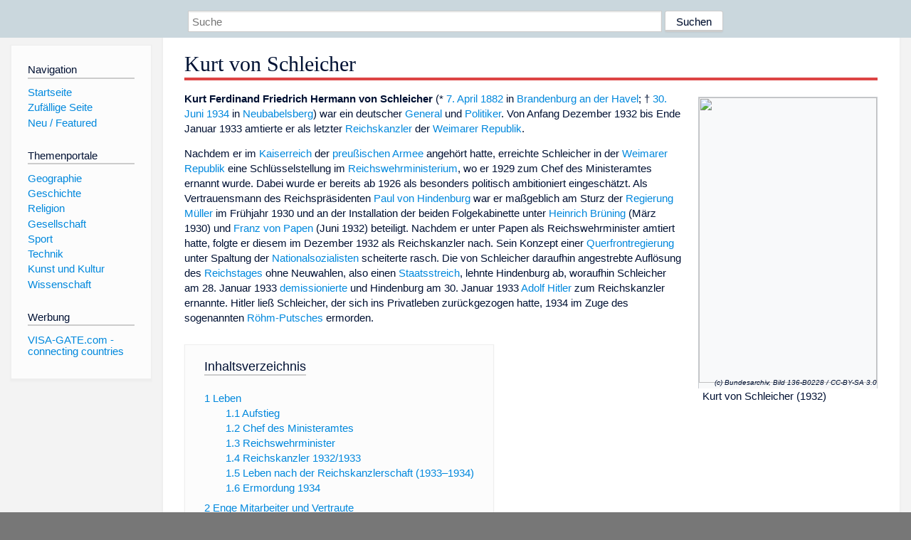

--- FILE ---
content_type: text/html; charset=utf-8
request_url: https://www.dewiki.de/Lexikon/Kurt_von_Schleicher
body_size: 47903
content:


<!DOCTYPE html>
<html lang="de-DE">
<head>
<!-- <script async src="https://pagead2.googlesyndication.com/pagead/js/adsbygoogle.js?client=ca-pub-6036180823540385" crossorigin="anonymous"></script> -->    <meta charset="utf-8" />
    <meta name="viewport" content="width=device-width, initial-scale=1.0" />
    <meta property="og:type" content="website" />
    <meta property="og:site_name" content="DeWiki" />
    
    
        <link rel="stylesheet" href="/css/site.min.css" />
    
        <link rel="canonical" href="https://dewiki.de/Lexikon/Kurt_von_Schleicher" />
    <title>DeWiki &gt; Kurt von Schleicher</title>
<style>
    .sidebar-right-ad, #mw-related-navigation { display: none; }
    @media screen and (min-width: 1350px) {
        .sidebar-right-ad, #mw-related-navigation {
            display: inline;
        }
    }
    .imagesTable {
        display: table;
        width: 100%;
        border-spacing: 3px
    }

    .imagesTableRow {
        display: table-row
    }

    .imagesTableCell {
        display: table-cell;
        padding: 5px;
        vertical-align: middle
    }

    .imagesTableBody {
        display: table-row-group
    }
.google-revocation-link-placeholder {min-height:600px;}
figure[typeof~="mw:File/Thumb"] > figcaption, figure[typeof~="mw:File/Frame"] > figcaption {display:table-caption;caption-side:bottom;line-height:1.4em;word-break:break-word;text-align:left;padding:0 6px 6px 6px;}
figure[typeof~="mw:File/Thumb"], figure[typeof~="mw:File/Frame"] {display: table;text-align:center;border-collapse:collapse;line-height:0;margin:0.5em 0 1.3em 1.4em;clear:right;float:right;}
figure[typeof~="mw:File/Thumb"], figure[typeof~="mw:File/Frame"] {border: 1px solid #c8ccd1;border-bottom-width: 1px;border-bottom-style: solid;border-bottom-color: rgb(200, 204, 209);border-bottom:0; background-color:#f8f9fa;}

/* desktop-billboard-atf */
@media (min-width: 992px) {
.r89-desktop-billboard-atf {
min-height: 250px;
margin-top: 20px;
margin-bottom: 20px
}
}
/* desktop-billboard-btf */
@media (min-width: 992px) {
.r89-desktop-billboard-btf {
min-height: 250px;
margin-top: 20px;
margin-bottom: 20px
}
}
/* desktop-incontent */
@media (min-width: 992px) {
.r89-desktop-InContent {
min-height: 90px;
margin-top: 20px;
margin-bottom: 20px
}
}
/* mobile-billboard-top */
@media (max-width: 991px) {
.r89-mobile-billboard-top {
min-height: 280px;
margin-top: 20px;
margin-bottom: 20px
}
}
#r89-mobile-billboard-top-home-0-wrapper {
  min-height: 280px !important;
}
/* mobile-rectangle-infinite */
@media (max-width: 991px) {
.r89-mobile-rectangle-infinite {
min-height: 250px;
margin-top: 20px;
margin-bottom: 20px
}
}
/* mobile-rectangle-low */
@media (max-width: 991px) {
.r89-mobile-rectangle-low {
min-height: 250px;
margin-top: 20px;
margin-bottom: 20px
}
}
/* mobile-rectangle-mid */
@media (max-width: 991px) {
.r89-mobile-rectangle-mid {
min-height: 250px;
margin-top: 20px;
margin-bottom: 20px
}
}
/* mobile-rectangle-mid-300x600 */
@media (max-width: 991px) {
.r89-Mobile-Rectangle-Mid-300x600 {
min-height: 600px;
margin-top: 20px;
margin-bottom: 20px
}
}
.urhhinw {font-size: 0.6rem;font-style: italic;display: block;text-align: right;background-color: #ffffff80;line-height: 0.9;}</style>
</head>
<body class="sitedir-ltr">
    
    <div id="mw-wrapper">
        <div id="mw-header-container" style="background: #cad7dd; min-height: 3.5em">
            <div id="mw-header">
                <div id="p-search" style="margin-left:auto;margin-right:auto;text-align:center;max-width:1024px;">
                    <form method="get" action="/Suche">
                        <input style="width:65%" name="q" type="text" placeholder="Suche" />
                        <input style="max-width:25%" type="submit" value="Suchen" />
                    </form>
                </div>
            </div>
        </div>
        <div id="mw-content-container">
            <div id="mw-content-block" class="ts-inner">
                <div id="mw-site-navigation">
                    <div id="site-navigation" class="sidebar-chunk">
                        <h2><span>Navigation</span><div class="pokey"></div></h2>
                        <div class="sidebar-inner">
                            <div role="navigation" id="p-navigation">
 <h3>Navigation</h3>
 <div>
  <ul>
   <li><a href="/" title="Startseite" accesskey="z" ><span>Startseite</span></a></li>
   <li><a href="/Special/Random" title="Zufällige Seite" accesskey="z" rel="nofollow"><span>Zufällige Seite</span></a></li>
  <li><a href="/Artikel/Featured">Neu / Featured</a></li>
  </ul>
 </div>
</div>
<div role="navigation" id="p-themenportale">
 <h3>Themenportale</h3>
 <div>
  <ul>
   <li><a href="/Lexikon/Portal:Geographie" title="Geographie-Portal"><span>Geographie</span></a></li>
   <li><a href="/Lexikon/Portal:Geschichte" title="Geschichte-Portal"><span>Geschichte</span></a></li>
   <li><a href="/Lexikon/Portal:Religion" title="Religion-Portal"><span>Religion</span></a></li>
   <li><a href="/Lexikon/Portal:Gesellschaft" title="Gesellschaft-Portal"><span>Gesellschaft</span></a></li>
   <li><a href="/Lexikon/Portal:Sport" title="Sport-Portal"><span>Sport</span></a></li>
   <li><a href="/Lexikon/Portal:Technik" title= "Technik-Portal"><span>Technik</span></a></li>
   <li><a href="/Lexikon/Portal:Kunst_und_Kultur" title="Kunst-und-Kultur-Portal"><span>Kunst und Kultur</span></a></li>
   <li><a href="/Lexikon/Portal:Wissenschaft" title="Wissenschafts-Portal"><span>Wissenschaft</span></a></ li >
  </ul>
 </div>
</div>
<div role="navigation" id="p-ads">
 <h3>Werbung</h3>
 <div>
  <ul>
   <li><a href="https://www.visa-gate.com" title="VISA-GATE.com - connecting countries"><span>VISA-GATE.com - connecting countries</span></a></li>
  </ul>
 </div>
</div>
                        </div>
                    </div>
                </div>
                <div id="mw-related-navigation" style="padding-left: 0em;position: sticky;top: 4em;">
<!--<div class="sidebar-right-ad">
 <ins class="adsbygoogle" id="sidebaradwithcookieconsent"
  style="display:block"
  data-ad-client="ca-pub-6036180823540385"
  data-ad-slot="5493494242"
  data-ad-format="auto"
  data-full-width-responsive="true"></ins>
 <script>
 (adsbygoogle = window.adsbygoogle || []).push({ });
 </script>  
</div>-->                </div>
                <div id="mw-content">
                    <div id="content" class="mw-body" role="main">
                        

<div>
    <!-- google_ad_section_start -->
    <h1 id="firstHeading" class="firstHeading"><span class="mw-page-title-main">Kurt von Schleicher</span></h1>

<!--<script src="https://tags.refinery89.com/dewikide.js" async></script>
<ins class="adsbygoogle" id="firstadwithcookieconsent"
 style="display:block;height:280px;"
 data-ad-client="ca-pub-6036180823540385"
 data-ad-slot="9334668697"
 data-ad-format="auto"
 data-full-width-responsive="true"></ins> -->
<!-- <script>
 (adsbygoogle = window.adsbygoogle || []).push({ });
</script>
<div class="r89-desktop-billboard-atf"></div>-->

    <div class="mw-content-ltr mw-parser-output" lang=de dir=ltr><figure class=mw-default-size typeof=mw:File/Thumb><div style=position:relative;text-align:right;display:inline-block;margin-bottom:0.5rem><div style=text-align:left><a href=/Media/Datei:Bundesarchiv_Bild_136-B0228%2c_Kurt_von_Schleicher.jpg><img src=//upload.wikimedia.org/wikipedia/commons/thumb/4/41/Bundesarchiv_Bild_136-B0228%2C_Kurt_von_Schleicher.jpg/250px-Bundesarchiv_Bild_136-B0228%2C_Kurt_von_Schleicher.jpg decoding=async width=250 height=401 class=mw-file-element srcset="//upload.wikimedia.org/wikipedia/commons/thumb/4/41/Bundesarchiv_Bild_136-B0228%2C_Kurt_von_Schleicher.jpg/375px-Bundesarchiv_Bild_136-B0228%2C_Kurt_von_Schleicher.jpg 1.5x, //upload.wikimedia.org/wikipedia/commons/4/41/Bundesarchiv_Bild_136-B0228%2C_Kurt_von_Schleicher.jpg 2x" data-file-width=499 data-file-height=800></a></div><div style=font-size:0.6rem;font-style:italic;display:block;width:250px;text-align:right>(c) Bundesarchiv, Bild 136-B0228 / CC-BY-SA 3.0</div></div><figcaption>Kurt von Schleicher (1932)</figcaption></figure><p><b>Kurt Ferdinand Friedrich Hermann von Schleicher</b> (* <a href=/Lexikon/7._April title="7. April">7. April</a> <a href=/Lexikon/1882 title=1882>1882</a> in <a href=/Lexikon/Brandenburg_an_der_Havel title="Brandenburg an der Havel">Brandenburg an der Havel</a>; † <a href=/Lexikon/30._Juni title="30. Juni">30. Juni</a> <a href=/Lexikon/1934 title=1934>1934</a> in <a href=/Lexikon/Neubabelsberg title=Neubabelsberg>Neubabelsberg</a>) war ein deutscher <a href=/Lexikon/General_der_Infanterie title="General der Infanterie">General</a> und <a href=/Lexikon/Politiker title=Politiker>Politiker</a>. Von Anfang Dezember 1932 bis Ende Januar 1933 amtierte er als letzter <a href=/Lexikon/Reichskanzler title=Reichskanzler>Reichskanzler</a> der <a href=/Lexikon/Weimarer_Republik title="Weimarer Republik">Weimarer Republik</a>.<p>Nachdem er im <a href=/Lexikon/Deutsches_Kaiserreich title="Deutsches Kaiserreich">Kaiserreich</a> der <a href=/Lexikon/Preu%c3%9fische_Armee title="Preußische Armee">preußischen Armee</a> angehört hatte, erreichte Schleicher in der <a href=/Lexikon/Weimarer_Republik title="Weimarer Republik">Weimarer Republik</a> eine Schlüsselstellung im <a href=/Lexikon/Reichswehrministerium title=Reichswehrministerium>Reichswehrministerium</a>, wo er 1929 zum Chef des Ministeramtes ernannt wurde. Dabei wurde er bereits ab 1926 als besonders politisch ambitioniert eingeschätzt. Als Vertrauensmann des Reichspräsidenten <a href=/Lexikon/Paul_von_Hindenburg title="Paul von Hindenburg">Paul von Hindenburg</a> war er maßgeblich am Sturz der <a href=/Lexikon/Kabinett_M%c3%bcller_II title="Kabinett Müller II">Regierung Müller</a> im Frühjahr 1930 und an der Installation der beiden Folgekabinette unter <a href=/Lexikon/Heinrich_Br%c3%bcning title="Heinrich Brüning">Heinrich Brüning</a> (März 1930) und <a href=/Lexikon/Franz_von_Papen title="Franz von Papen">Franz von Papen</a> (Juni 1932) beteiligt. Nachdem er unter Papen als Reichswehrminister amtiert hatte, folgte er diesem im Dezember 1932 als Reichskanzler nach. Sein Konzept einer <a href=/Lexikon/Querfront title=Querfront>Querfrontregierung</a> unter Spaltung der <a href=/Lexikon/Nationalsozialistische_Deutsche_Arbeiterpartei title="Nationalsozialistische Deutsche Arbeiterpartei">Nationalsozialisten</a> scheiterte rasch. Die von Schleicher daraufhin angestrebte Auflösung des <a href=/Lexikon/Reichstag_(Weimarer_Republik) title="Reichstag (Weimarer Republik)">Reichstages</a> ohne Neuwahlen, also einen <a href=/Lexikon/Staatsstreich class=mw-redirect title=Staatsstreich>Staatsstreich</a>, lehnte Hindenburg ab, woraufhin Schleicher am 28. Januar 1933 <a href=/Lexikon/R%c3%bccktritt title=Rücktritt>demissionierte</a> und Hindenburg am 30. Januar 1933 <a href=/Lexikon/Adolf_Hitler title="Adolf Hitler">Adolf Hitler</a> zum Reichskanzler ernannte. Hitler ließ Schleicher, der sich ins Privatleben zurückgezogen hatte, 1934 im Zuge des sogenannten <a href=/Lexikon/R%c3%b6hm-Putsch title=Röhm-Putsch>Röhm-Putsches</a> ermorden.<div id=toc class=toc role=navigation aria-labelledby=mw-toc-heading><input type=checkbox role=button id=toctogglecheckbox class=toctogglecheckbox style=display:none><div class=toctitle lang=de dir=ltr><h2 id=mw-toc-heading>Inhaltsverzeichnis</h2><span class=toctogglespan><label class=toctogglelabel for=toctogglecheckbox></label></span></div><ul><li class="toclevel-1 tocsection-1"><a href=#Leben><span class=tocnumber>1</span> <span class=toctext>Leben</span></a><ul><li class="toclevel-2 tocsection-2"><a href=#Aufstieg><span class=tocnumber>1.1</span> <span class=toctext>Aufstieg</span></a><li class="toclevel-2 tocsection-3"><a href=#Chef_des_Ministeramtes><span class=tocnumber>1.2</span> <span class=toctext>Chef des Ministeramtes</span></a><li class="toclevel-2 tocsection-4"><a href=#Reichswehrminister><span class=tocnumber>1.3</span> <span class=toctext>Reichswehrminister</span></a><li class="toclevel-2 tocsection-5"><a href=#Reichskanzler_1932/1933><span class=tocnumber>1.4</span> <span class=toctext>Reichskanzler 1932/1933</span></a><li class="toclevel-2 tocsection-6"><a href=#Leben_nach_der_Reichskanzlerschaft_(1933–1934)><span class=tocnumber>1.5</span> <span class=toctext>Leben nach der Reichskanzlerschaft (1933–1934)</span></a><li class="toclevel-2 tocsection-7"><a href=#Ermordung_1934><span class=tocnumber>1.6</span> <span class=toctext>Ermordung 1934</span></a></ul><li class="toclevel-1 tocsection-8"><a href=#Enge_Mitarbeiter_und_Vertraute><span class=tocnumber>2</span> <span class=toctext>Enge Mitarbeiter und Vertraute</span></a><li class="toclevel-1 tocsection-9"><a href=#Beurteilung_durch_Zeitgenossen_und_Nachwelt><span class=tocnumber>3</span> <span class=toctext>Beurteilung durch Zeitgenossen und Nachwelt</span></a><li class="toclevel-1 tocsection-10"><a href=#Nachlass><span class=tocnumber>4</span> <span class=toctext>Nachlass</span></a><li class="toclevel-1 tocsection-11"><a href=#Literatur><span class=tocnumber>5</span> <span class=toctext>Literatur</span></a><li class="toclevel-1 tocsection-12"><a href=#Film><span class=tocnumber>6</span> <span class=toctext>Film</span></a><li class="toclevel-1 tocsection-13"><a href=#Weblinks><span class=tocnumber>7</span> <span class=toctext>Weblinks</span></a><li class="toclevel-1 tocsection-14"><a href=#Einzelnachweise><span class=tocnumber>8</span> <span class=toctext>Einzelnachweise</span></a></ul></div><div class="mw-heading mw-heading2"><h2 id=Leben>Leben</h2></div><div class="mw-heading mw-heading3"><h3 id=Aufstieg>Aufstieg</h3></div><figure class=mw-default-size typeof=mw:File/Thumb><a href=/Media/Datei:Schleicher19000001.jpg><img src=//upload.wikimedia.org/wikipedia/commons/thumb/b/b6/Schleicher19000001.jpg/250px-Schleicher19000001.jpg decoding=async width=250 height=389 class=mw-file-element srcset="//upload.wikimedia.org/wikipedia/commons/thumb/b/b6/Schleicher19000001.jpg/375px-Schleicher19000001.jpg 1.5x, //upload.wikimedia.org/wikipedia/commons/b/b6/Schleicher19000001.jpg 2x" data-file-width=436 data-file-height=678></a><figcaption>Schleicher als junger Leutnant (1900)</figcaption></figure><p>Kurt von Schleicher kam 1882 als Sohn des <a href=/Lexikon/K%c3%b6nigreich_Preu%c3%9fen title="Königreich Preußen">preußischen</a> Offiziers Hermann Friedrich Ferdinand von Schleicher (1853–1906) und dessen Ehefrau Magdalene (1857–1939), geborene Heyn, der Tochter einer begüterten <a href=/Lexikon/Reederei title=Reederei>Reedersfamilie</a> aus Ostpreußen, zur Welt. Er hatte eine ältere Schwester, Thusnelda Luise Amalie Magdalene (1879–1955), und einen jüngeren Bruder, Ludwig-Ferdinand Friedrich (1884–1923), der zeitweise als Farmer in Kanada lebte.<p>Von 1896 bis 1900 absolvierte er die <a href=/Lexikon/Preu%c3%9fische_Hauptkadettenanstalt title="Preußische Hauptkadettenanstalt">Hauptkadettenanstalt</a> in <a href=/Lexikon/Berlin-Lichterfelde title=Berlin-Lichterfelde>Lichterfelde</a> bei <a href=/Lexikon/Berlin title=Berlin>Berlin</a>. Am 22. März 1900 wurde er zum <a href=/Lexikon/Leutnant title=Leutnant>Leutnant</a> befördert und zum <a href=/Lexikon/3._Garde-Regiment_zu_Fu%c3%9f title="3. Garde-Regiment zu Fuß">3. Garde-Regiment zu Fuß</a> (5. Kompanie) abkommandiert. Dort lernte er unter anderem <a href=/Lexikon/Oskar_von_Hindenburg title="Oskar von Hindenburg">Oskar von Hindenburg</a>, den Sohn des späteren <a href=/Lexikon/Reichspr%c3%a4sident title=Reichspräsident>Reichspräsidenten</a>, <a href=/Lexikon/Kurt_von_Hammerstein-Equord title="Kurt von Hammerstein-Equord">Kurt von Hammerstein-Equord</a>, den späteren Chef der Heeresleitung (1930–1934), und <a href=/Lexikon/Erich_von_Manstein title="Erich von Manstein">Erich von Manstein</a>, Generalfeldmarschall im <a href=/Lexikon/Zweiter_Weltkrieg title="Zweiter Weltkrieg">Zweiten Weltkrieg</a>, kennen. Vom 1. November 1906 bis zum 31.&#160;Oktober 1909 diente er als Adjutant des <a href=/Lexikon/F%c3%bcsilier title=Füsilier>Füsilier</a>-Bataillons bei seinem Regiment. Nach seiner Ernennung zum <a href=/Lexikon/Oberleutnant title=Oberleutnant>Oberleutnant</a> am 18. Oktober 1909 wurde er zur <a href=/Lexikon/Preu%c3%9fische_Kriegsakademie title="Preußische Kriegsakademie">Kriegsakademie</a> abkommandiert und nach deren Absolvierung am 24. September 1913 unmittelbar zum <a href=/Lexikon/Gro%c3%9fer_Generalstab title="Großer Generalstab">Großen Generalstab</a> kommandiert, wo er auf eigenen Wunsch der Eisenbahn-Abteilung unter Oberstleutnant <a href=/Lexikon/Wilhelm_Groener title="Wilhelm Groener">Wilhelm Groener</a> zugeteilt wurde, der ihn in den folgenden knapp zwanzig Jahren unablässig förderte und maßgeblichen Anteil an der Karriere seines „Wahlsohnes“ (so Groeners Testament vom April 1934) Schleicher hatte. Hier lernte er unter anderem den späteren General <a href=/Lexikon/Joachim_von_St%c3%bclpnagel title="Joachim von Stülpnagel">Joachim von Stülpnagel</a> und den späteren Oberst <span>Bodo von Harbou</span> kennen.<p>Am 18. Dezember 1913 zum <a href=/Lexikon/Hauptmann_(Offizier) title="Hauptmann (Offizier)">Hauptmann</a> befördert, war Schleicher mit Beginn des <a href=/Lexikon/Erster_Weltkrieg title="Erster Weltkrieg">Ersten Weltkrieges</a> im August 1914 im Stab des <a href=/Lexikon/Generalquartiermeister title=Generalquartiermeister>Generalquartiermeisters</a> tätig. Während dieser Zeit lernte er seinen späteren engen Freund und Mitarbeiter <a href=/Lexikon/Erwin_Planck title="Erwin Planck">Erwin Planck</a> kennen. Erstes politisches Aufsehen erregte er, als er während der <a href=/Lexikon/Schlacht_um_Verdun title="Schlacht um Verdun">Schlacht um Verdun</a> 1916 eine Denkschrift verfasste, in der er sich gegen die übergroßen Gewinne bestimmter Industriekreise wandte, die er als „<a href=/Lexikon/Kriegsgewinnler title=Kriegsgewinnler>Kriegsgewinnler</a>“ brandmarkte. Die Denkschrift kursierte in diesem Jahr in den führenden politischen Kreisen der Hauptstadt, in denen sie als Sensation galt, und gelangte unter anderem in die Hände des SPD-Vorsitzenden <a href=/Lexikon/Friedrich_Ebert title="Friedrich Ebert">Friedrich Ebert</a>, dessen nachdrückliche Zustimmung sie fand. Schleicher gelangte so in den Ruf liberaler und sogar ausgesprochen sozialer Gesinnung.<sup id=cite_ref-Meissner315_1-0 class=reference><a href=#cite_note-Meissner315-1><span class=cite-bracket>&#91;</span>1<span class=cite-bracket>&#93;</span></a></sup><p>Am 23. Mai 1917 verließ er für kurze Zeit den Stab und wurde als <a href=/Lexikon/Erster_Generalstabsoffizier title="Erster Generalstabsoffizier">Erster Generalstabsoffizier</a> zur <a href=/Lexikon/237._Infanterie-Division_(Deutsches_Kaiserreich) title="237. Infanterie-Division (Deutsches Kaiserreich)">237. Infanterie-Division</a> versetzt. Mitte August kehrte er zum Stab des Generalquartiermeisters zurück. Die Beförderung zum <a href=/Lexikon/Major title=Major>Major</a> erfolgte am 15. Juli 1918.<p>Bei Kriegsende 1918 unterstützte er das Bündnis zwischen Armeeführung und <a href=/Lexikon/Sozialdemokratische_Partei_Deutschlands title="Sozialdemokratische Partei Deutschlands">Sozialdemokratie</a>. Durch den von seinem Vorgesetzten Wilhelm Groener und ihm initiierten und telefonisch abgeschlossenen <a href=/Lexikon/Ebert-Groener-Pakt title=Ebert-Groener-Pakt>Ebert-Groener-Pakt</a> wurden zum Beispiel <a href=/Lexikon/Friedrich_Ebert title="Friedrich Ebert">Friedrich Ebert</a> und <a href=/Lexikon/Otto_Wels title="Otto Wels">Otto Wels</a> aus den Händen aufständischer Matrosen gerettet. Der Pakt bedeutete einerseits eine gewisse Stabilität für die neue Republik und andererseits eine Trennung von Staat und Militär. In der Folge der Zeit entwickelte sich die <a href=/Lexikon/Reichswehr title=Reichswehr>Reichswehr</a>, unter großem Zutun von Schleicher, zu einem <a href=/Lexikon/Staat_im_Staate title="Staat im Staate">Staat im Staate</a>. 1919 übernahm er die Leitung des politischen Referats im <a href=/Lexikon/Generalstab#Weimarer_Republik title=Generalstab>Truppenamt</a> und avancierte zum engen Mitarbeiter und Berater des Chefs der Heeresleitung General <a href=/Lexikon/Hans_von_Seeckt title="Hans von Seeckt">Hans von Seeckt</a>. Ende 1920 entwickelte Schleicher sein politisches Credo, dem er nach Aussage seines Mitarbeiters <a href=/Lexikon/Eugen_Ott_(Generalmajor) title="Eugen Ott (Generalmajor)">Eugen Ott</a> bis zu seinem Rücktritt als Reichskanzler treu blieb. Vorrang hatten darin die Wiederherstellung bzw. Stärkung der Staatsgewalt, die Sanierung der Wirtschaft und die Restitution der äußeren Macht durch <a href=/Lexikon/Revisionismus_(V%c3%b6lkerrecht) title="Revisionismus (Völkerrecht)">Revision</a> des <a href=/Lexikon/Versailler_Vertrag class=mw-redirect title="Versailler Vertrag">Versailler Vertrags</a>.<sup id=cite_ref-2 class=reference><a href=#cite_note-2><span class=cite-bracket>&#91;</span>2<span class=cite-bracket>&#93;</span></a></sup><p>1923 hatte Schleicher maßgeblichen Anteil an der Organisation der Beilegung der Staatskrise dieses Jahres – <span>kommunistische Aufstände</span> in Thüringen und Sachsen, <a href=/Lexikon/Hitlerputsch title=Hitlerputsch>Hitlerputsch</a> in Bayern und anderes – mit Hilfe des <a href=/Lexikon/Notverordnung#Artikel_48_Weimarer_Reichsverfassung title=Notverordnung>Notstandsartikels der Weimarer Verfassung</a>. Nach der Beförderung zum <a href=/Lexikon/Oberstleutnant title=Oberstleutnant>Oberstleutnant</a> am 1. Januar 1924 und Verwendung in der Heeresabteilung wurde er im Februar 1926 Chef der neugeschaffenen Wehrmachtsabteilung im <a href=/Lexikon/Reichswehrministerium title=Reichswehrministerium>Reichswehrministerium</a>. Kurze Zeit später wurde er zum <a href=/Lexikon/Oberst title=Oberst>Oberst</a> befördert. Im Zuge der Umbildung der Wehrmachtsabteilung in das Ministeramt wurde er am 29. Januar 1929 vorzeitig zum Generalmajor befördert. Mit den nunmehr ihm verfügbaren Instrumenten forcierte er die politische Rolle der Reichswehr, begann mit Schritten zur <a href=/Lexikon/Aufr%c3%bcstung title=Aufrüstung>Aufrüstung</a> und nahm gezielt Kurs auf eine <a href=/Lexikon/Modernisierung_(Soziologie) title="Modernisierung (Soziologie)">Modernisierung</a> sowie <a href=/Lexikon/Industrialisierung title=Industrialisierung>Industrialisierung</a> der Rüstungsproduktion. Zunehmend entwickelte sich hier ein staatlicher Sektor der Auftragsvergabe an die Rüstungskonzerne.<sup id=cite_ref-3 class=reference><a href=#cite_note-3><span class=cite-bracket>&#91;</span>3<span class=cite-bracket>&#93;</span></a></sup><div class="mw-heading mw-heading3"><h3 id=Chef_des_Ministeramtes>Chef des Ministeramtes</h3></div><p>Am 1. Februar 1929 machte ihn sein langjähriger Mentor Wilhelm Groener, der 1928 Reichswehrminister geworden war, in seinem Ministerium zum Chef des Ministeramtes, was dem <a href=/Lexikon/Staatssekret%c3%a4r title=Staatssekretär>Staatssekretär</a> in anderen Ministerien entsprach. Damit war er der einzige Offizier in der preußisch-deutschen Geschichte, der eine Spitzenposition erreichte, ohne je ein Front- oder Truppenkommando innegehabt zu haben.<sup id=cite_ref-4 class=reference><a href=#cite_note-4><span class=cite-bracket>&#91;</span>4<span class=cite-bracket>&#93;</span></a></sup> Schleicher verstand sein Amt von Anfang an politisch und entwickelte eine politische Strategie für einen Rechtsschwenk. Als zentrales politisches Problem sah er die <a href=/Lexikon/Sozialdemokratische_Partei_Deutschlands title="Sozialdemokratische Partei Deutschlands">SPD</a> an, auf die sich bei den gegebenen Mehrheiten jede Reichsregierung stützen musste und die in Preußen den Ministerpräsidenten stellte. Wegen der Agitation dieser Partei gegen das <a href=/Lexikon/Deutschland_(Schiff%2c_1933) title="Deutschland (Schiff, 1933)">Panzerschiff A</a> und wegen ihrer Behinderung der illegalen Aufrüstung, die im östlichen Preußen unter dem Decknamen des <a href=/Lexikon/Grenzschutz_Ost title="Grenzschutz Ost">Grenz- bzw. Landesschutzes</a> betrieben wurde, glaubte Schleicher, die Reichswehr könne mit der SPD nicht mehr zusammenarbeiten: Im sozialdemokratisch geführten <a href=/Lexikon/Reichsinnenministerium class=mw-redirect title=Reichsinnenministerium>Reichsinnenministerium</a> unter <a href=/Lexikon/Carl_Severing title="Carl Severing">Carl Severing</a> etwa sah er lauter „wehrfeindliche Giftmänner“ am Werk.<sup id=cite_ref-5 class=reference><a href=#cite_note-5><span class=cite-bracket>&#91;</span>5<span class=cite-bracket>&#93;</span></a></sup><sup id=cite_ref-6 class=reference><a href=#cite_note-6><span class=cite-bracket>&#91;</span>6<span class=cite-bracket>&#93;</span></a></sup> Daher wollte er sie sowohl in Preußen als auch auf Reichsebene aus der Regierungsverantwortung verdrängen, wo sie, wie er befürchtete, nicht in der Lage sein würde, die Sparmaßnahmen durchzuführen, die mit dem <a href=/Lexikon/Youngplan class=mw-redirect title=Youngplan>Young-Plan</a> notwendig sein würden.<p>Schleicher konzipierte nun die Möglichkeit eines „Hindenburg-Kabinetts“ ohne die SPD. Bereits im Dezember 1929 fasste Schleicher im Gespräch mit dem <a href=/Lexikon/Konservative_Volkspartei title="Konservative Volkspartei">volkskonservativen</a> <a href=/Lexikon/Gottfried_Treviranus title="Gottfried Treviranus">Gottfried Treviranus</a> und dem Staatssekretär in der Reichskanzlei <a href=/Lexikon/Hermann_P%c3%bcnder_(Politiker) title="Hermann Pünder (Politiker)">Hermann Pünder</a> einen neuen Kanzler ins Auge: den konservativen Fraktionsvorsitzenden des <a href=/Lexikon/Deutsche_Zentrumspartei title="Deutsche Zentrumspartei">Zentrums</a>, Heinrich Brüning. Er sollte ein Minderheitskabinett leiten, das nur vom Vertrauen des Reichspräsidenten abhängig sein würde. Die verfassungsrechtlich weiterhin nötige Mehrheit im Reichstag hoffte man über eine Sammlung aller bürgerlichen Kräfte zu erreichen, für die Treviranus durch die von ihm eingeleitete Spaltung der <a href=/Lexikon/Deutschnationale_Volkspartei title="Deutschnationale Volkspartei">Deutschnationalen Volkspartei</a> eine Schlüsselrolle spielte.<sup id=cite_ref-7 class=reference><a href=#cite_note-7><span class=cite-bracket>&#91;</span>7<span class=cite-bracket>&#93;</span></a></sup><p>Der Plan ging nur halb auf: Zwar wurde Brüning am 30. März 1930, wie von Schleicher geplant, Kanzler eines Minderheitskabinetts, das mit dem <a href=/Lexikon/Notverordnung title=Notverordnung>Notverordnungsartikel</a>&#160;48 regierte; bei den <a href=/Lexikon/Reichstagswahl_1930 title="Reichstagswahl 1930">Reichstagswahlen vom 14. September 1930</a> scheiterte jedoch die erhoffte Stärkung der rechten Mitte. Die von Treviranus erhoffte bürgerliche Sammlungspartei war nicht zustande gekommen, seine Volkskonservativen blieben unter einem Prozent; zweitstärkste Partei wurde vielmehr die <a href=/Lexikon/Nationalsozialistische_Deutsche_Arbeiterpartei title="Nationalsozialistische Deutsche Arbeiterpartei">NSDAP</a>. Brüning musste sich zur Enttäuschung der Reichswehr und des Reichspräsidenten auf eine Tolerierung durch die Sozialdemokraten einlassen.</p><figure class=mw-default-size typeof=mw:File/Thumb><div style=position:relative;text-align:right;display:inline-block;margin-bottom:0.5rem><div style=text-align:left><a href=/Media/Datei:Bundesarchiv_Bild_102-13543%2c_Kurt_von_Schleicher.jpg><img src=//upload.wikimedia.org/wikipedia/commons/thumb/7/76/Bundesarchiv_Bild_102-13543%2C_Kurt_von_Schleicher.jpg/250px-Bundesarchiv_Bild_102-13543%2C_Kurt_von_Schleicher.jpg decoding=async width=250 height=380 class=mw-file-element srcset="//upload.wikimedia.org/wikipedia/commons/thumb/7/76/Bundesarchiv_Bild_102-13543%2C_Kurt_von_Schleicher.jpg/500px-Bundesarchiv_Bild_102-13543%2C_Kurt_von_Schleicher.jpg 1.5x" data-file-width=522 data-file-height=794></a></div><div style=font-size:0.6rem;font-style:italic;display:block;width:250px;text-align:right>(c) Bundesarchiv, Bild 102-13543 / CC-BY-SA 3.0</div></div><figcaption>Schleicher im Juni 1932</figcaption></figure><p>Schleicher entwickelte nun einen neuen Plan: Er wollte die NSDAP als neue Massenpartei an den Staat heranführen, sie dadurch zähmen und als Massenbasis für ein echtes <a href=/Lexikon/Pr%c3%a4sidialkabinett title=Präsidialkabinett>Präsidialkabinett</a> nutzen. Von 1931 an versuchte er, die SPD aus machtpolitischen Institutionen gezielt auszubooten.<sup id=cite_ref-8 class=reference><a href=#cite_note-8><span class=cite-bracket>&#91;</span>8<span class=cite-bracket>&#93;</span></a></sup> Dabei folgte Schleicher der naiven Illusion, in Regierungsverantwortung würde sich der Radikalismus der Nationalsozialisten bald abnutzen. Außerdem wollte er die millionenstarke <a href=/Lexikon/Sturmabteilung title=Sturmabteilung>SA</a> gemeinsam mit anderen Wehrverbänden in eine staatliche Dachorganisation führen, um sie so zur raschen personellen Aufrüstung der Reichswehr nutzen zu können. Im März 1931 begann Schleicher mit dem Stabschef der SA, <a href=/Lexikon/Ernst_R%c3%b6hm title="Ernst Röhm">Ernst Röhm</a>, diesbezügliche Verhandlungen.<sup id=cite_ref-9 class=reference><a href=#cite_note-9><span class=cite-bracket>&#91;</span>9<span class=cite-bracket>&#93;</span></a></sup> Diese Pläne zerschlugen sich, als Groener, der in der Zwischenzeit auch Innenminister geworden war, am 13. April 1932 unter massivem innenpolitischen Druck der Länder die SA verbieten ließ.<sup id=cite_ref-10 class=reference><a href=#cite_note-10><span class=cite-bracket>&#91;</span>10<span class=cite-bracket>&#93;</span></a></sup><p>Weil Groener immer noch Reichswehrminister war, befürchtete Schleicher nun, dass sich die Reichswehr auf der Seite der republiktreuen Kräfte gegen die Nationalsozialisten stellen würde: Damit wäre ihre seit 1920 angestrebte Überparteilichkeit ebenso verloren wie die Aussichten, eine von der SPD unabhängige Regierung zu installieren und die NSDAP zu zähmen. Schleicher, der im Oktober zum <a href=/Lexikon/Generalleutnant title=Generalleutnant>Generalleutnant</a> befördert worden war, begann nun, gegen Groener und Brüning zu intrigieren, von dem er nicht mehr erwartete, dass er sich von den Sozialdemokraten würde lösen können. Am 28. April 1932 begann er Geheimverhandlungen mit <a href=/Lexikon/Adolf_Hitler title="Adolf Hitler">Hitler</a>, der ihm zusagte, eine neue Regierung parlamentarisch zu tolerieren, wenn es dafür Neuwahlen gebe und das SA-Verbot aufgehoben werde. Ohne eine schriftliche Zusage Hitlers, ließ sich Schleicher darauf ein.<p>Diese Absprachen erleichterten den Sturz sowohl von Groener als auch von Brüning. Nach einer missglückten Reichstagsrede Groeners am 10. Mai 1932<sup id=cite_ref-11 class=reference><a href=#cite_note-11><span class=cite-bracket>&#91;</span>11<span class=cite-bracket>&#93;</span></a></sup> zwang Schleicher am 12. Mai 1932 ihn, seinen alten Förderer, mit der Mitteilung aus dem Amt, die Generalität inklusive seiner Person werde andernfalls geschlossen zurücktreten.<sup id=cite_ref-12 class=reference><a href=#cite_note-12><span class=cite-bracket>&#91;</span>12<span class=cite-bracket>&#93;</span></a></sup> <a href=/Lexikon/Joseph_Goebbels title="Joseph Goebbels">Joseph Goebbels</a> notierte zufrieden in sein Tagebuch: „Wir bekommen Nachricht von General von Schleicher: Die Krise geht programmgemäß weiter.“<sup id=cite_ref-13 class=reference><a href=#cite_note-13><span class=cite-bracket>&#91;</span>13<span class=cite-bracket>&#93;</span></a></sup> Als Nächstes ermunterte Schleicher DNVP und <a href=/Lexikon/Reichslandbund title=Reichslandbund>Reichslandbund</a> dazu, bei Hindenburg gegen Brünings Agrarpolitik zu protestieren, die sie als „Vorfrucht des <a href=/Lexikon/Bolschewismus title=Bolschewismus>Bolschewismus</a>“ denunzierten.<sup id=cite_ref-14 class=reference><a href=#cite_note-14><span class=cite-bracket>&#91;</span>14<span class=cite-bracket>&#93;</span></a></sup> Hindenburg ließ den Kanzler daraufhin fallen. Als Nachfolger hatte Schleicher den Rechtsaußen der Zentrumspartei <a href=/Lexikon/Franz_von_Papen title="Franz von Papen">Franz von Papen</a> ausersehen, mit dem er seit der gemeinsamen Generalstabsausbildung befreundet war. Von Papens Befähigung zum Amt hielt er nichts: Auf die erstaunte Bemerkung, Papen sei doch kein Kopf, soll er erwidert haben: „Das soll er ja auch nicht sein. Aber er ist ein Hut.“<sup id=cite_ref-15 class=reference><a href=#cite_note-15><span class=cite-bracket>&#91;</span>15<span class=cite-bracket>&#93;</span></a></sup><div class="mw-heading mw-heading3"><h3 id=Reichswehrminister>Reichswehrminister</h3></div><figure class=mw-default-size typeof=mw:File/Thumb><div style=position:relative;text-align:right;display:inline-block;margin-bottom:0.5rem><div style=text-align:left><a href=/Media/Datei:Bundesarchiv_Bild_183-R1230-505%2c_Reichkabinett_von_Papen.jpg><img src=//upload.wikimedia.org/wikipedia/commons/thumb/5/5b/Bundesarchiv_Bild_183-R1230-505%2C_Reichkabinett_von_Papen.jpg/250px-Bundesarchiv_Bild_183-R1230-505%2C_Reichkabinett_von_Papen.jpg decoding=async width=250 height=183 class=mw-file-element srcset="//upload.wikimedia.org/wikipedia/commons/thumb/5/5b/Bundesarchiv_Bild_183-R1230-505%2C_Reichkabinett_von_Papen.jpg/500px-Bundesarchiv_Bild_183-R1230-505%2C_Reichkabinett_von_Papen.jpg 1.5x" data-file-width=790 data-file-height=578></a></div><div style=font-size:0.6rem;font-style:italic;display:block;width:250px;text-align:right>(c) Bundesarchiv, Bild 183-R1230-505 / CC-BY-SA 3.0</div></div><figcaption>Das Kabinett Papen. Kurt von Schleicher steht in der zweiten Reihe rechts außen</figcaption></figure><p>Am 1. Juni 1932 wurde Schleicher als General der Infanterie verabschiedet, um im <a href=/Lexikon/Kabinett_Papen title="Kabinett Papen">Kabinett von Papen</a> parteiloser Reichswehrminister werden zu können. Wie abgesprochen, ließ die neue Regierung den Reichstag von Reichspräsident Hindenburg auflösen und hob das SA-Verbot auf. Im Wahlkampf explodierte die Gewalttätigkeit der wieder legalisierten SA, Deutschland schien am Rande eines Bürgerkriegs zu stehen.<sup id=cite_ref-16 class=reference><a href=#cite_note-16><span class=cite-bracket>&#91;</span>16<span class=cite-bracket>&#93;</span></a></sup> Die <a href=/Lexikon/Reichstagswahl_Juli_1932 title="Reichstagswahl Juli 1932">Reichstagswahlen vom 31. Juli 1932</a> machten die NSDAP zur stärksten Partei. Nach dem für viele enttäuschenden Verhandlungsergebnis, das Papen auf der <a href=/Lexikon/Konferenz_von_Lausanne_(1932) title="Konferenz von Lausanne (1932)">Konferenz von Lausanne</a> erreicht hatte, fühlte sich Hitler aber nicht an seine Zusage gebunden, dessen Regierung zu tolerieren.<sup id=cite_ref-17 class=reference><a href=#cite_note-17><span class=cite-bracket>&#91;</span>17<span class=cite-bracket>&#93;</span></a></sup> Bei Verhandlungen, die er mit Schleicher am 6. August 1932 führte, wies er dessen Angebot, als Vizekanzler ins Kabinett zu gehen, zurück und beanspruchte das Amt des Reichskanzlers für sich. Schleicher willigte ein und organisierte ein gemeinsames Gespräch mit dem Reichspräsidenten, der sich am 13. August 1932 aber entschieden weigerte, Hitler die Führung der Regierung zu überlassen. Das Kabinett Papen hatte somit keine Aussicht auf eine Mehrheit, wie die Eröffnungssitzung des Reichstags am 12. September mit aller Deutlichkeit zeigte: Für die Regierung stimmten 42 Abgeordnete, gegen sie 512. Die erneute Auflösung des Reichstags war die Folge.</p><figure class=mw-default-size typeof=mw:File/Thumb><a href=/Media/Datei:PapenSchleicher0001.jpg><img src=//upload.wikimedia.org/wikipedia/commons/thumb/6/64/PapenSchleicher0001.jpg/250px-PapenSchleicher0001.jpg decoding=async width=250 height=235 class=mw-file-element srcset="//upload.wikimedia.org/wikipedia/commons/thumb/6/64/PapenSchleicher0001.jpg/500px-PapenSchleicher0001.jpg 1.5x" data-file-width=533 data-file-height=500></a><figcaption>Kurt von Schleicher (rechts) mit Franz von Papen als Zuschauer bei einem Pferderennen in Berlin-Karlshorst, 1932</figcaption></figure><p>Noch gab Schleicher seine Zähmungspolitik nicht auf. Ein „Reichskuratorium für Jugendertüchtigung“ wurde gegründet, das die Wehrsportaktivitäten aller Wehrverbände, also auch der SA, koordinieren und unter Kontrolle des Staates stellen sollte. Hintergrund war die im Februar 1932 eröffnete <a href=/Lexikon/Genfer_Abr%c3%bcstungskonferenz title="Genfer Abrüstungskonferenz">Genfer Abrüstungskonferenz</a>, von der sich die Deutschen rüstungspolitische Gleichberechtigung mit den Siegermächten erhofften. War diese erreicht, wollte man das große Reservoir der SA, die militärisch immerhin über eine Grundbildung verfügte, zu einer raschen Aufrüstung nutzen, wie sie das im Frühjahr 1932 von der Reichswehr beschlossene <a href=/Lexikon/Aufr%c3%bcstung_der_Wehrmacht#Zweites_R%c3%bcstungsprogramm title="Aufrüstung der Wehrmacht">Zweite Rüstungsprogramm</a> vorsah: Demnach sollte bis 1938/39 ein Feldheer von 21 Divisionen plus 39 Grenzschutzverbänden entstehen. Damit wäre die Reichswehr auf das Vierfache des im Versailler Vertrag Zugelassenen angewachsen und hätte zahlenmäßig mit der französischen Armee gleichgezogen.<sup id=cite_ref-18 class=reference><a href=#cite_note-18><span class=cite-bracket>&#91;</span>18<span class=cite-bracket>&#93;</span></a></sup><p>Die <a href=/Lexikon/Reichstagswahl_November_1932 title="Reichstagswahl November 1932">Neuwahl des Reichstags am 6. November</a> brachte erwartungsgemäß keine Mehrheit für Papen, der daher am 17. November seinen Rücktritt einreichte. Im Kabinett gab es Stimmen, die sich für Schleicher als Nachfolger aussprachen, doch Hindenburg zog es am 1. Dezember 1932 vor, erneut Papen mit der Regierungsbildung zu beauftragen, und deutete an, dass er den Reichstag erneut auflösen wolle, diesmal ohne Neuwahlen. Schleicher ließ daraufhin seinen Vertrauten, Oberstleutnant <a href=/Lexikon/Eugen_Ott_(Generalmajor) title="Eugen Ott (Generalmajor)">Ott</a>, im Kabinett die Ergebnisse eines <span>Planspiels</span> präsentieren, das für den Fall eines Bürgerkrieges, den ein offener Bruch der Reichsverfassung durch die Regierung nach sich ziehen würde, eine Unterlegenheit der Reichswehr unter die Kräfte von SA und KPD vorhersagte. Die versammelten Minister verweigerten Papen daraufhin die Gefolgschaft, und Hindenburg ernannte am 3. Dezember 1932 Schleicher zum Reichskanzler,<sup id=cite_ref-19 class=reference><a href=#cite_note-19><span class=cite-bracket>&#91;</span>19<span class=cite-bracket>&#93;</span></a></sup> wodurch er auch das Amt des <a href=/Lexikon/Reichskommissar title=Reichskommissar>Reichskommissars</a> in Preußen übernahm.<sup id=cite_ref-20 class=reference><a href=#cite_note-20><span class=cite-bracket>&#91;</span>20<span class=cite-bracket>&#93;</span></a></sup> Papen vergaß seine Ausbootung durch Schleicher nie. Aus vormals guten Freunden wurden politische Gegner.<div class="mw-heading mw-heading3"><h3 id=Reichskanzler_1932/1933><span id=Reichskanzler_1932.2F1933></span>Reichskanzler 1932/1933</h3></div><p>Trotz des Versuches der Umsetzung des <a href=/Lexikon/Querfront title=Querfront>Querfrontkonzeptes</a> von <a href=/Lexikon/Hans_Zehrer title="Hans Zehrer">Hans Zehrer</a> und des Versuches einer Spaltung der NSDAP mit Unterstützung von <a href=/Lexikon/Gregor_Strasser title="Gregor Strasser">Gregor Strasser</a> gelang es ihm nicht, seine Politik auf eine stabile politische Basis zu stellen. Auch die finanzielle Unterstützung (aus Geldern der Reichswehr) und die Unterstützung der <i><a href=/Lexikon/Vossische_Zeitung title="Vossische Zeitung">Vossischen Zeitung</a></i> brachten keine bessere Reputation bei der Bevölkerung. Einerseits wurde er aufgrund seines Querfrontkonzeptes (u.&#160;a. Einbindung der Arbeiterinteressen und deren politischer Vertretung) von der Rechten als „roter General“ verspottet, andererseits von den Linken unter anderem aufgrund des <a href=/Lexikon/Preu%c3%9fenschlag title=Preußenschlag>Preußenschlages</a> als reaktionäre Person betrachtet. Ein Schreiben an den <a href=/Lexikon/Wilhelm_von_Preu%c3%9fen_(1882%e2%80%931951) title="Wilhelm von Preußen (1882–1951)">Kronprinzen</a> vom 27. Dezember 1932 gibt die politischen Spannungen und die drohende politische Entmachtung Schleichers präzise wieder: „In Berlin scheint sich eine Front zu bilden Stülpnagel – Papen – Hitler mit dem Ziel, den Kanzler über den Präsidenten zu stürzen und zwar noch vor Neuwahlen.“<sup id=cite_ref-21 class=reference><a href=#cite_note-21><span class=cite-bracket>&#91;</span>21<span class=cite-bracket>&#93;</span></a></sup><p>Der Öffentlichkeit aber entgingen diese politischen Entwicklungen am Ende des Jahres 1932. Vielmehr sah man Adolf Hitler zusammen mit seinen Nationalsozialisten aus dem politischen Alltag verschwinden bzw. dem politischen Niedergang entgegenstreben. So meinte der Deutschlandkorrespondent der <i>New York Times</i> zu dieser Zeit, dass Hitler „seine Chance wohl verpasst“ habe und nun als bayerischer Provinzpolitiker enden werde.<sup id=cite_ref-22 class=reference><a href=#cite_note-22><span class=cite-bracket>&#91;</span>22<span class=cite-bracket>&#93;</span></a></sup> In einem Leitartikel der <i>Frankfurter Zeitung</i> stand zum Jahreswechsel: „Die härteste Notzeit Deutschlands ist überwunden, und der Weg aufwärts ist nunmehr frei […] Der gewaltige nationalistische Angriff auf den Staat ist abgeschlagen.“<sup id=cite_ref-23 class=reference><a href=#cite_note-23><span class=cite-bracket>&#91;</span>23<span class=cite-bracket>&#93;</span></a></sup></p><figure class=mw-default-size typeof=mw:File/Thumb><div style=position:relative;text-align:right;display:inline-block;margin-bottom:0.5rem><div style=text-align:left><a href=/Media/Datei:Bundesarchiv_Bild_183-B0527-0001-020%2c_Kurt_von_Schleicher.jpg><img src=//upload.wikimedia.org/wikipedia/commons/thumb/2/2f/Bundesarchiv_Bild_183-B0527-0001-020%2C_Kurt_von_Schleicher.jpg/250px-Bundesarchiv_Bild_183-B0527-0001-020%2C_Kurt_von_Schleicher.jpg decoding=async width=250 height=340 class=mw-file-element srcset="//upload.wikimedia.org/wikipedia/commons/thumb/2/2f/Bundesarchiv_Bild_183-B0527-0001-020%2C_Kurt_von_Schleicher.jpg/500px-Bundesarchiv_Bild_183-B0527-0001-020%2C_Kurt_von_Schleicher.jpg 1.5x" data-file-width=588 data-file-height=800></a></div><div style=font-size:0.6rem;font-style:italic;display:block;width:250px;text-align:right>(c) Bundesarchiv, Bild 183-B0527-0001-020 / CC-BY-SA 3.0</div></div><figcaption>Kurt von Schleicher als Reichskanzler (1932)</figcaption></figure><p>Politische Beobachter der Zeit bemerkten aber die Dualität der Entwicklungen. Heinrich Brüning sagte zu der aktuellen politischen Situation: „Die Gefahren für Schleicher wuchsen, obwohl äußerlich sein Prestige nicht abnahm. Im Gegenteil: Durch seine außerordentlich geschickte Form der Konversation gelang es ihm nicht nur, mehr und mehr die gesamte Linkspresse einzufangen und Einfluss bei den Gewerkschaften zu gewinnen, sondern auch einzelne Persönlichkeiten aus dem Zentrum durch Versprechungen und Appelle an ihren Ehrgeiz für sich einzunehmen. Namentlich <a href=/Lexikon/Heinrich_Imbusch title="Heinrich Imbusch">Imbusch</a> und andere.“<sup id=cite_ref-24 class=reference><a href=#cite_note-24><span class=cite-bracket>&#91;</span>24<span class=cite-bracket>&#93;</span></a></sup> Wie gefährlich die Zeiten für Schleicher wirklich waren, gibt ein Tagebucheintrag von Goebbels wieder: „[…] es besteht die Möglichkeit, dass der Führer in einigen Tagen eine Unterredung mit Papen hat. Da eröffnet sich eine neue Chance.“<sup id=cite_ref-25 class=reference><a href=#cite_note-25><span class=cite-bracket>&#91;</span>25<span class=cite-bracket>&#93;</span></a></sup><p>Hinter Schleichers Rücken verhandelte Papen im Auftrag von Hindenburg mit Hitler über dessen Berufung zum <a href=/Lexikon/Reichskanzler title=Reichskanzler>Reichskanzler</a>. Entscheidend für die Demissionierung war das <a href=/Lexikon/Treffen_Papens_mit_Hitler_im_Haus_des_Bankiers_Schr%c3%b6der title="Treffen Papens mit Hitler im Haus des Bankiers Schröder">Treffen Papens mit Hitler am 4. Januar 1933</a> im Haus des Bankiers <a href=/Lexikon/Kurt_Freiherr_von_Schr%c3%b6der title="Kurt Freiherr von Schröder">Kurt Freiherr von Schröder</a>. Dort einigten sich Hitler und von Papen auf die Grundsätzlichkeiten einer gemeinsamen Regierungszusammenarbeit. Da der Journalist <a href=/Lexikon/Hellmuth_Elbrechter title="Hellmuth Elbrechter">Hellmuth Elbrechter</a>, ein Vertrauter Schleichers und Gregor Strassers, bereits im Vorfeld von dieser geplanten Zusammenkunft erfahren hatte, konnte er einen Fotografen an Ort und Stelle schicken, dem es gelang, die Beteiligten beim Betreten von Schröders Haus abzulichten. Noch am Abend desselben Tages legte Elbrechter Schleicher die Fotos vor.<p>Am 5. Januar titelte die <i><a href=/Lexikon/T%c3%a4gliche_Rundschau_(1881%e2%80%931933) title="Tägliche Rundschau (1881–1933)">Tägliche Rundschau</a>:</i> „Hitler und Papen gegen Schleicher.“<sup id=cite_ref-26 class=reference><a href=#cite_note-26><span class=cite-bracket>&#91;</span>26<span class=cite-bracket>&#93;</span></a></sup> Zwei Tage später erschienen in derselben Zeitung weitere Artikel zu dem Treffen in Köln mit den Titeln „Der Gegenstoß der Wirtschaft“ und „Das Geheimnis um den Kölner Querschläger“. Dort wird ziemlich genau beschrieben, wer der Initiator und die treibende Kraft bei der Zusammenführung von Hitler und von Papen gewesen ist. „Der Veranlasser der Unterredung Hitler–Papen ist als die rheinisch-westfälische Industrie-Gruppe um den <a href=/Lexikon/Stahlhelm%2c_Bund_der_Frontsoldaten title="Stahlhelm, Bund der Frontsoldaten">Stahlhelm</a>“<sup id=cite_ref-27 class=reference><a href=#cite_note-27><span class=cite-bracket>&#91;</span>27<span class=cite-bracket>&#93;</span></a></sup> zu identifizieren.<p>Mehrere improvisierte Versuche Schleichers, seine Position zu halten, scheiterten. Versuche, den Führer der DNVP, <a href=/Lexikon/Alfred_Hugenberg title="Alfred Hugenberg">Alfred Hugenberg</a>, auf seine Seite zu ziehen, kamen ebenso wenig zum Tragen wie eine nachträgliche Einbindung Gregor Strassers, dessen heimliches Zusammentreffen mit Hindenburg er arrangierte, in die Regierung. Die Bitte Schleichers an Hindenburg, ihm die Vollmacht zur Auflösung des Reichstages ohne die Ausschreibung von Neuwahlen innerhalb der nächsten zwei Monate zu gestatten (wie es die Verfassung vorschrieb) und so den Druck der regierungsfeindlichen Mehrheitsverhältnisse im Parlament abzuschütteln, wurde vom Reichspräsidenten abgelehnt. Vorschläge aus Schleichers Umfeld, der sich anbahnenden Entmachtung durch den Reichspräsidenten durch einen Staatsstreich zuvorzukommen, wie sie insbesondere von <a href=/Lexikon/Eugen_Ott_(Generalmajor) title="Eugen Ott (Generalmajor)">Eugen Ott</a> und Heereschef <a href=/Lexikon/Kurt_von_Hammerstein-Equord title="Kurt von Hammerstein-Equord">von Hammerstein</a> („Jetzt müssen Sie die Reichswehr einsetzen, sonst gibt es für das ganze Deutschland ein Unglück“)<sup id=cite_ref-28 class=reference><a href=#cite_note-28><span class=cite-bracket>&#91;</span>28<span class=cite-bracket>&#93;</span></a></sup> befürwortet wurden, wies Schleicher von sich.<sup id=cite_ref-29 class=reference><a href=#cite_note-29><span class=cite-bracket>&#91;</span>29<span class=cite-bracket>&#93;</span></a></sup><p>Mit ein Grund für Schleichers fehlende Kampfbereitschaft in dieser entscheidenden Phase soll einigen Zeitzeugen zufolge ein chronisch geschwächter Gesundheitszustand gewesen sein: So berichtet <a href=/Lexikon/Fritz_G%c3%bcnther_von_Tschirschky title="Fritz Günther von Tschirschky">Fritz Günther von Tschirschky</a>, dass <span>Walter Schotte</span>, der Herausgeber der <i><a href=/Lexikon/Preu%c3%9fische_Jahrb%c3%bccher title="Preußische Jahrbücher">Preußischen Jahrbücher</a>,</i> der denselben Hausarzt wie Schleicher konsultierte, von diesem Ende 1932 „unter dem Siegel der Verschwiegenheit“ erfahren habe, dass Schleicher an <a href=/Lexikon/An%c3%a4mie title=Anämie>Anämie</a> leide. Bereits 1930 habe der Hausarzt, so Schotte, Schleicher „eröffnen müssen“, dass er ihm, „wenn er das angespannte Leben unter großer Verantwortung wie bisher weiterführe, […] als Arzt nur noch sechs Jahre“ geben könne.<sup id=cite_ref-30 class=reference><a href=#cite_note-30><span class=cite-bracket>&#91;</span>30<span class=cite-bracket>&#93;</span></a></sup> Ottmar Katz, der Biograph von Hitlers späterem Leibarzt <span>Theodor Morell</span>, behauptete – etwas präziser werdend –, Schleicher habe an <i><a href=/Lexikon/Pernizi%c3%b6se_An%c3%a4mie title="Perniziöse Anämie">perniziöser Anämie</a></i> gelitten und sei dadurch „gesundheitlich schwer beeinträchtigt“ gewesen.<sup id=cite_ref-31 class=reference><a href=#cite_note-31><span class=cite-bracket>&#91;</span>31<span class=cite-bracket>&#93;</span></a></sup> Schleichers Biograph Nowak erklärt dessen Lethargie in der entscheidenden Phase unter Berufung auf Mitteilungen von Groeners Witwe mit einer lebensbedrohlichen Erkrankung, „(vermutlich ein <a href=/Lexikon/Karzinom title=Karzinom>Karzinom</a>)“. Die Nationalsozialisten hätten daher 1934 einen Mann ermordet, „der aller Wahrscheinlichkeit nach nur noch wenige Monate zu leben“ hatte.<sup id=cite_ref-32 class=reference><a href=#cite_note-32><span class=cite-bracket>&#91;</span>32<span class=cite-bracket>&#93;</span></a></sup><p>Schleicher erklärte am 28. Januar 1933 nach einem Gespräch mit Hindenburg den Rücktritt seiner Regierung und empfahl dem Reichspräsidenten, Hitler zu seinem Nachfolger zu ernennen.<sup id=cite_ref-33 class=reference><a href=#cite_note-33><span class=cite-bracket>&#91;</span>33<span class=cite-bracket>&#93;</span></a></sup><sup id=cite_ref-34 class=reference><a href=#cite_note-34><span class=cite-bracket>&#91;</span>34<span class=cite-bracket>&#93;</span></a></sup> Reichspräsident Hindenburg antwortete daraufhin dem General: „Ich danke Ihnen, Herr General, für alles, was Sie für das Vaterland getan haben. Nun wollen wir mal sehen, wie mit Gottes Hilfe der Hase weiterläuft.“<sup id=cite_ref-35 class=reference><a href=#cite_note-35><span class=cite-bracket>&#91;</span>35<span class=cite-bracket>&#93;</span></a></sup> Franz von Papen übernahm im offiziellen Auftrag des Reichspräsidenten Hindenburg die Regierungsverhandlungen und brachte sie am 30. Januar zu einem Abschluss.<div class="mw-heading mw-heading3"><h3 id=Leben_nach_der_Reichskanzlerschaft_(1933–1934)><span id=Leben_nach_der_Reichskanzlerschaft_.281933.E2.80.931934.29></span>Leben nach der Reichskanzlerschaft (1933–1934)</h3></div><figure class=mw-default-size typeof=mw:File/Thumb><a href=/Media/Datei:Schleicher_dismissed0001.jpg><img src=//upload.wikimedia.org/wikipedia/commons/thumb/6/60/Schleicher_dismissed0001.jpg/250px-Schleicher_dismissed0001.jpg decoding=async width=250 height=235 class=mw-file-element srcset="//upload.wikimedia.org/wikipedia/commons/thumb/6/60/Schleicher_dismissed0001.jpg/500px-Schleicher_dismissed0001.jpg 1.5x" data-file-width=1324 data-file-height=1243></a><figcaption>Schleicher im Februar 1933 am Eingang zu seiner Dienstwohnung im Reichswehrministerium</figcaption></figure><p>Nach seiner Demission als Reichskanzler zog Schleicher sich zunächst ins Privatleben zurück. Seine Dienstwohnung im <a href=/Lexikon/Reichswehrministerium title=Reichswehrministerium>Reichswehrministerium</a> musste er auf Drängen seines Nachfolgers als Reichswehrminister, <a href=/Lexikon/Werner_von_Blomberg title="Werner von Blomberg">Werner von Blomberg</a>, bereits im Februar räumen.<p>Gemeinsam mit seiner Ehefrau <a href=/Lexikon/Elisabeth_von_Schleicher title="Elisabeth von Schleicher">Elisabeth von Schleicher</a>, geb. von Hennigs, die er 1931 geheiratet hatte, einer geschiedenen Frau seines Vetters Bogislav<sup id=cite_ref-Heirat1_36-0 class=reference><a href=#cite_note-Heirat1-36><span class=cite-bracket>&#91;</span>36<span class=cite-bracket>&#93;</span></a></sup>, mit deren Tochter <span>Lonny von Schleicher</span>, seiner langjährigen Haushälterin Marie Güntel und einem Chauffeur zog er in eine Villa in der Griebnitzstr. 4 in <a href=/Lexikon/Neubabelsberg title=Neubabelsberg>Neubabelsberg</a> bei Potsdam. In den nächsten siebzehn Monaten widmete er sich vor allem privaten Dingen: So söhnte er sich mit seinem politischen Ziehvater Groener aus, mit dem er sich 1932 im Zusammenhang mit einem Kursstreit innerhalb der Regierung Brüning überworfen hatte, und unternahm einige Reisen mit seiner Ehefrau.<p>Bei den neuen Machthabern fiel Schleicher durch wiederholte Missfallensbekundungen im gesellschaftlichen Kreis auf. So äußerte er sich mehrfach negativ über die nationalsozialistische <a href=/Lexikon/Machtergreifung title=Machtergreifung>Machtergreifung</a> und gab abfällige Einschätzungen über die maßgebenden Männer des neuen Regimes von sich. Persönliche Freunde wie der französische Botschafter <a href=/Lexikon/Andr%c3%a9_Fran%c3%a7ois-Poncet title="André François-Poncet">André François-Poncet</a><sup id=cite_ref-37 class=reference><a href=#cite_note-37><span class=cite-bracket>&#91;</span>37<span class=cite-bracket>&#93;</span></a></sup> und der Diplomat <a href=/Lexikon/Werner_von_Rheinbaben title="Werner von Rheinbaben">Werner von Rheinbaben</a><sup id=cite_ref-38 class=reference><a href=#cite_note-38><span class=cite-bracket>&#91;</span>38<span class=cite-bracket>&#93;</span></a></sup> mahnten ihn deshalb zur Vorsicht. Die Bitte Eugen Otts, ihn für eine Weile in Japan zu besuchen, bis die politischen Wogen sich in Deutschland geglättet hätten, lehnte Schleicher mit der Begründung ab, dass er als „preußischer General“ nicht „landesflüchtig“ werden könne.<div class="mw-heading mw-heading3"><h3 id=Ermordung_1934>Ermordung 1934</h3></div><figure class=mw-default-size typeof=mw:File/Thumb><a href=/Media/Datei:Schleicher_mit_frau.jpg><img src=//upload.wikimedia.org/wikipedia/commons/f/fb/Schleicher_mit_frau.jpg decoding=async width=150 height=238 class=mw-file-element data-file-width=150 data-file-height=238></a><figcaption>Schleicher mit seiner Ehefrau, Aufnahme aus dem Jahr 1931</figcaption></figure><p>Am 30. Juni 1934 wurde Schleicher mit seiner Frau im Zuge der <a href=/Lexikon/R%c3%b6hm-Putsch title=Röhm-Putsch>Röhm-Affäre</a> ermordet. Der Tathergang wurde erst in der westdeutschen Geschichtsschreibung nach dem Zweiten Weltkrieg geklärt und verhielt sich wie folgt: Gegen Mittag des 30. Juni näherte sich ein Auto mit sechs bis heute nicht identifizierten zivil gekleideten Angehörigen des <a href=/Lexikon/Sicherheitsdienst_des_Reichsf%c3%bchrers_SS title="Sicherheitsdienst des Reichsführers SS">Sicherheitsdienstes der SS</a> (SD) Schleichers Villa in Neubabelsberg. Fünf von ihnen betraten das Grundstück und zwei begehrten bei der Haushälterin Marie Güntel Einlass. Diese führte sie in Schleichers Büro. Als Schleicher, unwillig über die unerbetene Störung, die Frage bejahte, ob er Kurt von Schleicher sei, schossen die Männer auf ihn und töteten ihn. Auch seine Ehefrau Elisabeth fiel den Schüssen zum Opfer. Dann flüchteten die Männer.<sup id=cite_ref-39 class=reference><a href=#cite_note-39><span class=cite-bracket>&#91;</span>39<span class=cite-bracket>&#93;</span></a></sup> Wenig später trafen die sofort alarmierte örtliche Polizei aus Potsdam und deren Mordkommission ein. Diese begann mit zwei etwa um 13:00 Uhr eintreffenden Staatsanwälten mit den Ermittlungen. Zuerst wurde von einem Mord ohne politischen Hintergrund ausgegangen. Dann kam den Staatsanwälten das Gerücht zu Ohren, dass die SA um Ernst Röhm einen Putsch gegen Hitler plante. Sie vermuteten daher zuerst, dass die angeblichen Putschisten Schleicher umgebracht haben könnten. Die Ermittler waren sich jedenfalls bald sicher, dass es sich nur um einen politischen Mord handeln konnte, und dass Schleicher und seine Frau nicht einer Erschießung in Notwehr zum Opfer gefallen sein konnten. Gerichtsassessor <a href=/Lexikon/Heinrich_Gr%c3%bctzner title="Heinrich Grützner">Heinrich Grützner</a>, einer der Staatsanwälte, meldete um 15:00 Uhr an das Reichsjustizministerium, dass <i>Schleicher aus politischen Gründen ermordet worden</i> sei.<sup id=cite_ref-40 class=reference><a href=#cite_note-40><span class=cite-bracket>&#91;</span>40<span class=cite-bracket>&#93;</span></a></sup> Das Justizministerium wollte aber nichts unternehmen, da es mittlerweile Hinweise der nationalsozialistischen Staatsführung auf den Tathergang gab, denn der preußische Ministerpräsident und hohe NSDAP-Führer <a href=/Lexikon/Hermann_G%c3%b6ring title="Hermann Göring">Hermann Göring</a> gab etwa gleichzeitig in einer amtlichen Meldung und später in einer Pressekonferenz bekannt, dass im Rahmen der Gegenwehr gegen einen SA-Putsch auch Kurt von Schleicher und seine Frau erschossen worden seien, weil sie sich einer beabsichtigten Verhaftung <i>durch den Versuch eines blitzartigen Überfalls</i> widersetzt hätten.<sup id=cite_ref-41 class=reference><a href=#cite_note-41><span class=cite-bracket>&#91;</span>41<span class=cite-bracket>&#93;</span></a></sup> Schleicher habe mit den <i>staatsfeindlichen Kreisen der SA-Führung und ausländischen Mächten staatsgefährdende Beziehungen unterhalten.</i><sup id=cite_ref-42 class=reference><a href=#cite_note-42><span class=cite-bracket>&#91;</span>42<span class=cite-bracket>&#93;</span></a></sup> Diese Erklärung von Göring vom 30. Juni 1934 widersprach ganz klar den Ermittlungsergebnissen der Staatsanwälte. Um 18:30 Uhr verbot das Justizministerium den Staatsanwälten die Weiterführung der Untersuchung. Zuvor hatte schon die <a href=/Lexikon/Geheime_Staatspolizei title="Geheime Staatspolizei">Gestapo</a> das Gelände der Schleicher-Villa abgesperrt.<p>Um 23:30 Uhr desselben Tages erschien der Staatssekretär des preußischen Justizministeriums, <a href=/Lexikon/Roland_Freisler title="Roland Freisler">Roland Freisler</a>, in Begleitung des Oberregierungsrates und persönlichen Referenten des <a href=/Lexikon/Franz_G%c3%bcrtner title="Franz Gürtner">Justizministers Gürtner</a> <a href=/Lexikon/Hans_von_Dohnanyi title="Hans von Dohnanyi">Hans von Dohnanyi</a>, eines weiteren Ministeriumsangehörigen und dreier Gestapo-Beamter, bei den bei Assessor Grützner versammelten Staatsanwälten, um dienstlich festzustellen, ob sie in <i>gutem Glauben ihre Pflicht</i> erfüllt oder <i>in staatsfeindlicher Absicht gehandelt hätten.</i><sup id=cite_ref-43 class=reference><a href=#cite_note-43><span class=cite-bracket>&#91;</span>43<span class=cite-bracket>&#93;</span></a></sup> Freisler befragte den Assessor, wie er zu der Erkenntnis gekommen sei, dass Schleicher ermordet worden sei. Erst als beide Staatsanwälte versicherten, niemandem von ihren Ermittlungsergebnissen berichtet zu haben und auch nicht zu berichten, verschwanden die ungebetenen Besucher. Die Staatsanwälte gaben am nächsten Morgen in einem schriftlichen Bericht an, erst nach ihren eigenen Ermittlungen den „wahren“ – von Göring verkündeten – Sachverhalt kennengelernt zu haben. Justizminister Gürtner traf sich mit Göring und sie beschlossen, die Ermittlungen zu verschleiern. Gürtner sicherte zu, die Ermittlungsakten zu vernichten. Aber Gürtner und sein Personalchef <a href=/Lexikon/Max_Nadler_(Jurist) title="Max Nadler (Jurist)">Nadler</a> ließen die zur Vernichtung bestimmten Untersuchungsakten unversehrt. Sie versteckten sie in der Personalakte des Assessors Grützner. Dort wurden sie nach 1945 gefunden und trugen zur Klärung des Mordfalles bei.<sup id=cite_ref-44 class=reference><a href=#cite_note-44><span class=cite-bracket>&#91;</span>44<span class=cite-bracket>&#93;</span></a></sup> Die Leichen wurden von der Gestapo beschlagnahmt und eingeäschert. Die Urne mit Schleichers (angeblichen) Überresten wurde schließlich auf dem <a href=/Lexikon/Parkfriedhof_Lichterfelde title="Parkfriedhof Lichterfelde">Parkfriedhof Lichterfelde</a>, Thuner Platz 2–4, in der Abt. FiW 81 beigesetzt. Die Grabstätte gehört zu den <a href=/Lexikon/Liste_der_Ehrengr%c3%a4ber_in_Berlin class=mw-redirect title="Liste der Ehrengräber in Berlin">Ehrengräbern des Landes Berlin</a>.</p><figure class=mw-default-size typeof=mw:File/Thumb><a href=/Media/Datei:TodesurkundeKurtvSchleicher.jpg><img src=//upload.wikimedia.org/wikipedia/commons/thumb/d/d2/TodesurkundeKurtvSchleicher.jpg/250px-TodesurkundeKurtvSchleicher.jpg decoding=async width=250 height=353 class=mw-file-element srcset="//upload.wikimedia.org/wikipedia/commons/thumb/d/d2/TodesurkundeKurtvSchleicher.jpg/500px-TodesurkundeKurtvSchleicher.jpg 1.5x" data-file-width=2484 data-file-height=3509></a><figcaption>Sterbeurkunde Kurt von Schleichers vom 2. Juli 1934 (Sterbebuch des Standesamtes Neubabelsberg 1934, Reg.-Nr. 8/1934).</figcaption></figure><figure class=mw-default-size typeof=mw:File/Thumb><a href=/Media/Datei:Ehrengrab_Thuner_Platz_2-4_(Lichtf)_Kurt_von_Schleicher.jpg><img src=//upload.wikimedia.org/wikipedia/commons/thumb/1/17/Ehrengrab_Thuner_Platz_2-4_%28Lichtf%29_Kurt_von_Schleicher.jpg/250px-Ehrengrab_Thuner_Platz_2-4_%28Lichtf%29_Kurt_von_Schleicher.jpg decoding=async width=250 height=211 class=mw-file-element srcset="//upload.wikimedia.org/wikipedia/commons/thumb/1/17/Ehrengrab_Thuner_Platz_2-4_%28Lichtf%29_Kurt_von_Schleicher.jpg/500px-Ehrengrab_Thuner_Platz_2-4_%28Lichtf%29_Kurt_von_Schleicher.jpg 1.5x" data-file-width=3970 data-file-height=3347></a><figcaption>Ehrengrab auf dem Parkfriedhof Lichterfelde in <a href=/Lexikon/Berlin-Lichterfelde title=Berlin-Lichterfelde>Berlin-Lichterfelde</a></figcaption></figure><figure class=mw-default-size typeof=mw:File/Thumb><a href=/Media/Datei:DOB-Juli1934_002.jpg><img src=//upload.wikimedia.org/wikipedia/de/thumb/2/27/DOB-Juli1934_002.jpg/250px-DOB-Juli1934_002.jpg decoding=async width=250 height=171 class=mw-file-element srcset="//upload.wikimedia.org/wikipedia/de/thumb/2/27/DOB-Juli1934_002.jpg/500px-DOB-Juli1934_002.jpg 1.5x" data-file-width=2537 data-file-height=1739></a><figcaption>Erklärung des „Reichsverbandes Deutscher Offiziere“</figcaption></figure><p>Die Tatumstände, die Täter und die konkreten Auftraggeber für den Mord an Schleicher wurden 1934 nicht bekannt, weil die Staatsführung die Taten nicht aufgeklärt haben wollte, da sie sie selbst in Auftrag gegeben hatte. Am 3. Juli, also nachträglich, wurden alle Morde im Rahmen des „Röhm-Putsches“ formal durch das von Hitler (nach den Bestimmungen des <a href=/Lexikon/Erm%c3%a4chtigungsgesetz title=Ermächtigungsgesetz>Ermächtigungsgesetzes</a>) erlassene <a href=/Lexikon/Gesetz_%c3%bcber_Ma%c3%9fnahmen_der_Staatsnotwehr title="Gesetz über Maßnahmen der Staatsnotwehr">Gesetz über Maßnahmen der Staatsnotwehr</a> (Reichsgesetzblatt&#160;I, S. 529) <a href=/Lexikon/Legalit%c3%a4t title=Legalität>legalisiert</a>.<p>Nach dem Ende des Nationalsozialismus konnte wegen der erfolgreichen Vertuschung der Taten kein Gerichtsverfahren geführt werden, in dem die Täter hätten eindeutig identifiziert werden können. Allerdings gab es einen Mitwisser aus Kreisen der Gestapo, der 1936 mit der Gestapo-Führung aneinandergeraten war und 1936 aus Deutschland flüchten konnte. Dieser Mitwisser war das SS-Mitglied <a href=/Lexikon/Heinrich_Pfeifer title="Heinrich Pfeifer">Heinrich Pfeifer</a>, der 1945 unter dem Namen Heinrich Orb ein Buch über seine Erlebnisse im Hitlerstaat und auch die Morde während der Säuberungsaktionen beim Röhm-Putsch verfasst hatte.<sup id=cite_ref-45 class=reference><a href=#cite_note-45><span class=cite-bracket>&#91;</span>45<span class=cite-bracket>&#93;</span></a></sup> Diese Darstellung war nicht in allen Punkten verlässlich, wurde und wird aber von verschiedenen Historikern – <a href=/Lexikon/Shlomo_Aronson title="Shlomo Aronson">Shlomo Aronson</a>,<sup id=cite_ref-46 class=reference><a href=#cite_note-46><span class=cite-bracket>&#91;</span>46<span class=cite-bracket>&#93;</span></a></sup> <a href=/Lexikon/George_C._Browder title="George C. Browder">George C. Browder</a>,<sup id=cite_ref-47 class=reference><a href=#cite_note-47><span class=cite-bracket>&#91;</span>47<span class=cite-bracket>&#93;</span></a></sup> <a href=/Lexikon/Mario_Dederichs title="Mario Dederichs">Mario Dederichs</a><sup id=cite_ref-48 class=reference><a href=#cite_note-48><span class=cite-bracket>&#91;</span>48<span class=cite-bracket>&#93;</span></a></sup> und anderen – als valide Quelle für die Schilderung der Interna des SD und die Aufdeckung der Identität des Schleicher-Mordes angesehen. 2012 griff der Historiker <a href=/Lexikon/Rainer_Orth title="Rainer Orth">Rainer Orth</a> diese Darstellung auf und bestätigte, dass Angaben bis zu Pfeifers Flucht aus Deutschland 1936 im Wesentlichen zutreffend sind, allerdings entdeckte er auch manche Fehler.<sup id=cite_ref-49 class=reference><a href=#cite_note-49><span class=cite-bracket>&#91;</span>49<span class=cite-bracket>&#93;</span></a></sup><p>Aronson, Dederichs und Orth hielten es zudem für möglich, dass der Jurist und Mitarbeiter des SD <a href=/Lexikon/Johannes_Schmidt_(SS-Mitglied) title="Johannes Schmidt (SS-Mitglied)">Johannes Schmidt</a> der Haupttäter des Mordes am Ehepaar von Schleicher war. Orth schreibt in seinem 2012 erschienenen Buch <i>Der SD-Mann Johannes Schmidt. Der Mörder des Reichskanzlers Kurt von Schleicher?,</i> dass nur eine kleine Tätergruppe von elf Personen aus dem damals noch zahlenmäßig unbedeutenden SD in Berlin und der allgemeinen SS für den Mord an Schleicher in Frage kam. Orb/Pfeifer, Insider des SD und der Gestapo, bezeichnete in seinem 1945 erschienenen Werk Schmidt als Haupttäter. Orth verfolgte als erster Historiker den Lebenslauf dieses Johannes Schmidt, der in der Frühzeit der Bundesrepublik seine Rolle im SD immer untertrieben hatte. Anhand von SS- und SD-Akten konnte Orth nachweisen, dass Schmidt als Stellvertreter des Verantwortlichen des SD, <a href=/Lexikon/Hermann_Behrends title="Hermann Behrends">Hermann Behrends</a>, für die Morde an den nicht der SA angehörenden Opfern des 30. Juni 1934 verantwortlich war. Diese Zusammenhänge waren bisher unbekannt, auch weil Behrends in den Monaten nach den Morden ein Geheimbüro in Berlin leitete, das dazu diente, alle Spuren der Morde zu beseitigen.<sup id=cite_ref-50 class=reference><a href=#cite_note-50><span class=cite-bracket>&#91;</span>50<span class=cite-bracket>&#93;</span></a></sup><p>Als Initiatoren der Tat werden üblicherweise Adolf Hitler, <a href=/Lexikon/Hermann_G%c3%b6ring title="Hermann Göring">Hermann Göring</a>, <a href=/Lexikon/Heinrich_Himmler title="Heinrich Himmler">Heinrich Himmler</a> oder <a href=/Lexikon/Reinhard_Heydrich title="Reinhard Heydrich">Reinhard Heydrich</a> (oder eine Kombination von ihnen) angenommen. Gegen die These, dass alle vier in den Mordplan involviert waren, spricht allerdings, dass einige Stunden nach der Ermordung Schleichers ein zweites Einsatzkommando in seinem Haus erschien, um ihn zu verhaften. <a href=/Lexikon/Hans-Otto_Meissner title="Hans-Otto Meissner">Hans-Otto Meissner</a>, der Sohn von Hindenburgs Staatssekretär <a href=/Lexikon/Otto_Meissner title="Otto Meissner">Otto Meissner</a>, berichtet in seinen Memoiren, dass Hitler später seinem Vater gegenüber „mit starkem Nachdruck behauptet“ habe, er habe „mit dem bedauernswerten Unglück [der Ermordung Schleichers] absolut nichts zu tun“ gehabt.<sup id=cite_ref-HOMeissner_51-0 class=reference><a href=#cite_note-HOMeissner-51><span class=cite-bracket>&#91;</span>51<span class=cite-bracket>&#93;</span></a></sup> Der ältere Meissner habe seinem Sohn außerdem später erzählt, wie Göring ihm, Meissner senior, nach dem Kriege, während ihrer gemeinsamen Internierung durch die Amerikaner, versichert habe, es habe „nicht die Absicht bestanden, Schleicher zu verhaften oder gar zu erschießen“. Dies hätten „andere Leute“ getan. Hitler sei über die Liquidation Schleichers schon deswegen sehr erbost gewesen, weil er die Reichswehr als „Stütze seiner Diktatur“ gebraucht habe und ihm die Erschießung daher „nicht in sein Konzept“ gepasst habe.<sup id=cite_ref-HOMeissner_51-1 class=reference><a href=#cite_note-HOMeissner-51><span class=cite-bracket>&#91;</span>51<span class=cite-bracket>&#93;</span></a></sup><p>Mehrere Motive für den Mord an Schleicher werden in der Forschung diskutiert. An erster Stelle steht dabei der Wunsch der Nationalsozialisten nach <a href=/Lexikon/Rache title=Rache>Rache</a> an ihrem Widersacher aus der „<a href=/Lexikon/Kampfzeit title=Kampfzeit>Kampfzeit</a>“. Zweitens wird vermutet, die Machthaber hätten im Exkanzler immer noch eine potenzielle Gefahr gesehen. Dafür spricht unter anderem die von Schleicher selbst Ende 1933 geäußerte Hoffnung, dass „man [gemeint war wahrscheinlich Hindenburg] ihn noch einmal rufen werde, um den Karren aus dem Dreck zu ziehen“, nachdem die nationalsozialistischen Führer abgewirtschaftet hätten. Außerdem verfügte Schleicher 1934 noch immer über eine kleine, aber mächtige Anhängerschaft in der Reichswehrführung, unter anderem mit Generaloberst <a href=/Lexikon/Kurt_von_Hammerstein-Equord title="Kurt von Hammerstein-Equord">Kurt von Hammerstein-Equord</a>. Der mit Schleicher gut bekannte Journalist <a href=/Lexikon/Hans_Rudolf_Berndorff title="Hans Rudolf Berndorff">Hans Rudolf Berndorff</a> glaubt, dass der Besitz der Krankenakte Hitlers aus dem Lazarett in <a href=/Lexikon/Pasewalk title=Pasewalk>Pasewalk</a> ihm und Bredow das Leben gekostet habe.<sup id=cite_ref-52 class=reference><a href=#cite_note-52><span class=cite-bracket>&#91;</span>52<span class=cite-bracket>&#93;</span></a></sup> Darüber hinaus sollten die Mordaktionen vom 30. Juni / 1. Juli 1934 allgemein Oppositionswillige abschrecken.<div class="mw-heading mw-heading2"><h2 id=Enge_Mitarbeiter_und_Vertraute>Enge Mitarbeiter und Vertraute</h2></div><p><b>Im Reichswehrministerium</b>:<ul><li><a href=/Lexikon/Ferdinand_von_Bredow title="Ferdinand von Bredow">Ferdinand von Bredow</a>: seit 1929 Chef der Abwehr-Abteilung im Reichswehrministerium, von Juni 1932 bis Januar 1933 außerdem Chef des Ministeramts im Reichswehrministerium. Zentraler Mitarbeiter Schleichers und Leiter seines Nachrichtendienstes. Wurde ebenfalls im Rahmen des „<a href=/Lexikon/R%c3%b6hm-Putsch title=Röhm-Putsch>Röhm-Putsches</a>“ ermordet<li><span>Adolf von Carlowitz</span>: von 1929 bis 1932 Chef der Presseabteilung im Reichswehrministerium, von 1932 bis 1933 Leiter der Pressestelle im Preußischen Staatsministerium<li><a href=/Lexikon/Kurt_von_Hammerstein-Equord title="Kurt von Hammerstein-Equord">Kurt von Hammerstein-Equord</a>: seit 1930 Chef der Heeresleitung, ehemaliger Regimentskamerad und persönlicher Freund Schleichers<li><a href=/Lexikon/Vincenz_M%c3%bcller title="Vincenz Müller">Vincenz Müller</a>, Mitarbeiter in der Wehrmachtsabteilung seit ihrer Bildung, maßgeblicher Akteur bei der Auslösung des Ausnahmezustandes gegen Berlin und Brandenburg im Juli 1932, ließ die drei Oberste der preußischen Polizeiführung am 20. Juni auf Befehl Schleichers verhaften, Schleicher war Förderer, Freund Müllers und Patenonkel des 1926 geborenen Sohnes Friedrich.<sup id=cite_ref-53 class=reference><a href=#cite_note-53><span class=cite-bracket>&#91;</span>53<span class=cite-bracket>&#93;</span></a></sup><li><a href=/Lexikon/Ferdinand_Noeldechen_(General%2c_1895) title="Ferdinand Noeldechen (General, 1895)">Ferdinand Noeldechen</a>: von 1926 bis 1933 Adjutant Schleichers<li><a href=/Lexikon/Eugen_Ott_(Generalmajor) title="Eugen Ott (Generalmajor)">Eugen Ott</a>: von 1931 bis 1933 Chef der Wehrmachtabteilung im Reichswehrministerium. In dieser Eigenschaft maßgeblich an der Organisation der Politik Schleichers beteiligt. Mitorganisator des Staatsstreiches gegen die preußische Landesregierung unter der SPD am 20. Juli 1932</ul><p><b>Weitere Regierungsstellen</b>:<ul><li><a href=/Lexikon/Erich_Marcks_(General) title="Erich Marcks (General)">Erich Marcks</a>: Seit August 1932 leitete er die Pressestelle der Reichsregierung als Reichspressechef, vorher Nachrichtenoffizier und im Wehrmachtsamt<li><a href=/Lexikon/Franz_von_Papen title="Franz von Papen">Franz von Papen</a> (1879–1969): Wurde auf Betreiben Schleichers am 1. Juni 1932 durch den Reichspräsidenten von Hindenburg als Reichskanzler ernannt, Freund von Schleicher, gemeinsame Dienstzeit in Einheit des Heeres, Militärattaché, politischer Hasardeur,<li><a href=/Lexikon/Erwin_Planck title="Erwin Planck">Erwin Planck</a>: von Juni 1932 bis Januar 1933 Staatssekretär und Chef der Reichskanzlei, Freund von Schleicher</ul><p><b>Weitere Mitarbeiter und Unterstützer</b>:<ul><li><a href=/Lexikon/Hellmuth_Elbrechter title="Hellmuth Elbrechter">Hellmuth Elbrechter</a>: freier Redakteur der <i>Tat,</i> Berater Schleichers und sein Verbindungsmann zu Gregor Strasser und anderen Politikern<li><a href=/Lexikon/Carl_Schmitt title="Carl Schmitt">Carl Schmitt</a>: Jurist<sup id=cite_ref-54 class=reference><a href=#cite_note-54><span class=cite-bracket>&#91;</span>54<span class=cite-bracket>&#93;</span></a></sup>, vertrat im Prozess vom 25. Juli 1932 vor dem Staatsgerichtshof, wegen des Staatsstreiches der Reichsregierung gegen die Landesregierung Preußen, als Jurist die Interessen des Reichskanzlers Franz von Papens<li><a href=/Lexikon/Wilhelm_von_Preu%c3%9fen_(1882%e2%80%931951) title="Wilhelm von Preußen (1882–1951)">Kronprinz Wilhelm von Preußen</a>: ein Duzfreund Schleichers, mit dem er einen regelmäßigen Briefwechsel führte<sup id=cite_ref-55 class=reference><a href=#cite_note-55><span class=cite-bracket>&#91;</span>55<span class=cite-bracket>&#93;</span></a></sup><li><a href=/Lexikon/Hans_Zehrer title="Hans Zehrer">Hans Zehrer</a>: Chefredakteur der Zeitschrift <i>Die Tat</i> und der Tageszeitung <i>Tägliche Rundschau,</i> publizistischer Unterstützer Schleichers und sein inoffizielles Sprachrohr</ul><div class="mw-heading mw-heading2"><h2 id=Beurteilung_durch_Zeitgenossen_und_Nachwelt>Beurteilung durch Zeitgenossen und Nachwelt</h2></div><p>Von 1929 bis 1932 spielte Schleicher eine der Öffentlichkeit kaum sichtbare Rolle im <i>politischen Bühnenhintergrund,</i> die ihn in diesen Jahren zu einem der mächtigsten Männer Deutschlands machte. Die eigentliche Quelle von Schleichers Macht war dabei das Vertrauen des Reichspräsidenten von Hindenburg, der sich in den Jahren 1929 bis 1932 häufig auf die Ratsbeschlüsse seines „lieben jungen Freundes“, wie er Schleicher nannte, verließ. So gab Hindenburg dem Kanzler Brüning anlässlich von dessen Ernennung zum Regierungschef im Frühjahr 1930 die Belehrung mit auf den Weg: „<i>Halten Sie sich an den General von Schleicher. Das ist ein kluger Mann und versteht viel von der Politik.</i>“<sup id=cite_ref-56 class=reference><a href=#cite_note-56><span class=cite-bracket>&#91;</span>56<span class=cite-bracket>&#93;</span></a></sup><p>Hans-Otto Meissner zufolge, der als Sohn des Staatssekretärs im Büro Hindenburgs – Otto Meissner – das Wirken Schleichers aus nächster Nähe beobachten konnte, schätzte Hindenburg Schleicher „<i>erstmals als klugen Kopf und fleißigen Offizier aus dem Großen Hauptquartier während des Krieges. Außerdem stammte der Generalfeldmarschall aus dem gleichen Friedensregiment […] [wie Schleicher], was seinerzeit viel bedeutete.</i>“<sup id=cite_ref-Meissner315_1-1 class=reference><a href=#cite_note-Meissner315-1><span class=cite-bracket>&#91;</span>1<span class=cite-bracket>&#93;</span></a></sup> In den Jahren von 1919 bis 1929 habe Schleicher sich eine vorläufig beinahe unsichtbare Machtposition als rechte Hand jedes Reichswehrministers von <a href=/Lexikon/Gustav_Noske title="Gustav Noske">Noske</a> bis Groener aufgebaut: „<i>Weil er sich nicht in den Vordergrund drängte, sondern sich mit dem Wirken aus den Kulissen zufriedengab, geriet er nie in Gefahr, wenn wieder einer der Wehrminister das Feld räumen musste – Schleicher saß fest im Sattel.</i>“<p>Im Gegensatz zu dem Vertrauen, das Hindenburg Schleicher entgegenbrachte, stand das Misstrauen weiter Teile der deutschen Öffentlichkeit gegenüber Schleicher: Von der kommunistischen Linken und Teilen der Sozialdemokratie als Vertreter der „Gegenrevolution“ angesehen, wurde Schleicher in konservativen Kreisen ironischerweise – insbesondere während seiner Kanzlerschaft – als „roter General“ abgelehnt. Von den Zeitgenossen und der Nachwelt wurden Schleichers angebliche Intrigenfreudigkeit und Verschlagenheit immer wieder zitiert. So galt er in der Öffentlichkeit als eine „<a href=/Lexikon/Graue_Eminenz title="Graue Eminenz">feldgraue Eminenz</a>“, die aus dem Zwielicht heraus die Fäden der deutschen Regierung ziehe. Der Exilant <a href=/Lexikon/Sebastian_Haffner title="Sebastian Haffner">Sebastian Haffner</a> beschrieb Schleicher 1939 in diesem Sinne als einen „intrigenfreudigen Bürogeneral“, der an der Spitze einer „sphinxhaften“ Armee gestanden habe.<sup id=cite_ref-57 class=reference><a href=#cite_note-57><span class=cite-bracket>&#91;</span>57<span class=cite-bracket>&#93;</span></a></sup> Englischsprachige Beobachter wie <a href=/Lexikon/John_Wheeler-Bennett title="John Wheeler-Bennett">John Wheeler-Bennett</a><sup id=cite_ref-58 class=reference><a href=#cite_note-58><span class=cite-bracket>&#91;</span>58<span class=cite-bracket>&#93;</span></a></sup> oder <a href=/Lexikon/Sefton_Delmer title="Sefton Delmer">Sefton Delmer</a><sup id=cite_ref-59 class=reference><a href=#cite_note-59><span class=cite-bracket>&#91;</span>59<span class=cite-bracket>&#93;</span></a></sup> bringen immer wieder mal zur Sprache, dass der Name Schleicher für deutsche Ohren klinge wie das englische Wort <i>creeper</i> für englische, und dass „Schleicher“ als <a href=/Lexikon/Sprechender_Name title="Sprechender Name">sprechender Name</a> den Charakter seines Trägers auf das beste nach außen sichtbar machen würde.<p>Diesen Negativbildern stehen jedoch auch einige Positivwahrnehmungen gegenüber. So meinte der rechtsnationale Journalist <a href=/Lexikon/Hans_Zehrer title="Hans Zehrer">Hans Zehrer</a> in den frühen 1930er Jahren, in Schleicher den „kommenden Mann“ erkennen zu können. In der Nachkriegszeit schrieb Zehrer, der General habe als einziger ein Konzept gehabt, um das Aufkommen des Nationalsozialismus zu verhindern. Er habe „auf die ultima ratio, den Kampf hingesteuert“ und das „politische Alphabet“ von vorn beginnen und eine neue Verfassung setzen wollen. Gescheitert, so Zehrer, sei Schleicher – den er als „Typus des musischen Militärs sah“ – schließlich nicht am Nationalsozialismus. Er sei gescheitert an den einzigen Dingen, die er nicht zu brechen vermochte, die gar nicht zu brechen waren, an persönlichen Dingen.<sup id=cite_ref-60 class=reference><a href=#cite_note-60><span class=cite-bracket>&#91;</span>60<span class=cite-bracket>&#93;</span></a></sup> Auch <a href=/Lexikon/Fritz_G%c3%bcnther_von_Tschirschky title="Fritz Günther von Tschirschky">Fritz Günther von Tschirschky</a>, ein Mitarbeiter Papens, der angab, dass Schleicher ihm „durchaus unsympathisch“ war, gestand dem General nach dem Zweiten Weltkrieg zu: <i>„Schleicher scheiterte nicht an den Nazis. Er scheiterte an etwas, das er nicht zu berechnen vermochte, das aber auch gar nicht zu berechnen war, nämlich an sich selbst.“</i><sup id=cite_ref-61 class=reference><a href=#cite_note-61><span class=cite-bracket>&#91;</span>61<span class=cite-bracket>&#93;</span></a></sup><p>In der Reichswehr selbst war er umstritten: Zwar hatte Schleicher in der Führung der Armee einige einflussreiche Sympathisanten, in der Truppe selbst stieß der „Bürogeneral“, den viele Militärs als unsoldatische Erscheinung betrachteten, aber auf weitreichende Ablehnung. Hindenburgs Pressechef <a href=/Lexikon/Walter_Zechlin title="Walter Zechlin">Walter Zechlin</a> fasste dies mit den Worten zusammen: „<i>In der Armee gilt Schleicher nichts, er ist ein Bürogeneral, den sie [die Reichswehr] ablehnt.</i>“<sup id=cite_ref-62 class=reference><a href=#cite_note-62><span class=cite-bracket>&#91;</span>62<span class=cite-bracket>&#93;</span></a></sup> General <a href=/Lexikon/Wilhelm_Keitel title="Wilhelm Keitel">Wilhelm Keitel</a> brachte die Meinung vieler seiner Offizierskollegen zum Ausdruck, als er nach dem Zweiten Weltkrieg Schleicher als eine „Katze“ beschrieb, „<i>die das politische Mausen</i>“ nicht habe lassen können.<sup id=cite_ref-63 class=reference><a href=#cite_note-63><span class=cite-bracket>&#91;</span>63<span class=cite-bracket>&#93;</span></a></sup><p>Hingegen wurden Schleichers glänzende intellektuelle Fähigkeiten kaum bestritten: Bereits 1918 schilderte Oberst <a href=/Lexikon/Albrecht_von_Thaer title="Albrecht von Thaer">Albrecht von Thaer</a> den jungen Schleicher, damals erst ein Hauptmann, als „ein Kapitel für sich […]: fabelhaft klug, vielseitig gewandt und gebildet, gerissen und mit einem Berliner Mundwerk (Schnauze) begabt“.<sup id=cite_ref-64 class=reference><a href=#cite_note-64><span class=cite-bracket>&#91;</span>64<span class=cite-bracket>&#93;</span></a></sup><p>Die Meinungen zu Schleichers Plänen und den Hintergedanken, die er verfolgte, gehen weit auseinander. Während <a href=/Lexikon/G%c3%bcnther_Gereke title="Günther Gereke">Günther Gereke</a> in seinen Memoiren hervorhebt, dass er ihm „imponiert“ habe und durchaus zur Tolerierung der Republik und Verfassung bereit gewesen sei,<sup id=cite_ref-65 class=reference><a href=#cite_note-65><span class=cite-bracket>&#91;</span>65<span class=cite-bracket>&#93;</span></a></sup> interpretierten die sozialistischen Schriftsteller <span>Kurt Caro</span> und <a href=/Lexikon/Walter_Oehme title="Walter Oehme">Walter Oehme</a> „Schleichers Aufstieg“ 1932 programmatisch als einen Ausdruck der „Gegenrevolution“.<sup id=cite_ref-66 class=reference><a href=#cite_note-66><span class=cite-bracket>&#91;</span>66<span class=cite-bracket>&#93;</span></a></sup><p>In der historischen Forschung lassen sich seit dem Ende des Zweiten Weltkrieges zwei dominante Bewertungsstränge mit Blick auf die Person Schleichers feststellen: Der erste bewertet Schleicher im Ganzen positiv und deutet ihn – wie der programmatische Titel einer Schleicher-Biografie aus den 1980er Jahren lautet – als <i>Weimars letzte Chance gegen Hitler.</i> Der zweite Strang erkennt im krassen Gegensatz dazu in Schleicher eine Unheilsfigur und einen der Hauptschuldigen für die Zerstörung der Weimarer Republik. Die Vertreter dieser Linie sehen in Schleicher einen jener <i>politischen Kavaliere,</i> die durch ihre politische Wühlarbeit die Weimarer Republik morsch gemacht und die Machtergreifung durch den Nationalsozialismus überhaupt erst in den Bereich des Möglichen gerückt hätten. Von der modernen Forschung wird Schleicher zumeist als „intrigant, unzuverlässig, opportunistisch, treubrüchig“ beschrieben.<sup id=cite_ref-67 class=reference><a href=#cite_note-67><span class=cite-bracket>&#91;</span>67<span class=cite-bracket>&#93;</span></a></sup> Auch die Juristin <a href=/Lexikon/Irene_Strenge title="Irene Strenge">Irene Strenge</a>, die sich in ihrer 2006 erschienenen Biografie um eine Neubewertung des politischen Generals bemüht, kommt nicht umhin, seinen Politikstil als „doppelbödig“ zu beschreiben.<sup id=cite_ref-68 class=reference><a href=#cite_note-68><span class=cite-bracket>&#91;</span>68<span class=cite-bracket>&#93;</span></a></sup> Der Berliner Historiker <a href=/Lexikon/Henning_K%c3%b6hler_(Historiker) title="Henning Köhler (Historiker)">Henning Köhler</a> beklagt Schleichers „unglaublichen Leichtsinn“, mit dem er sich im Frühjahr 1932 auf nur mündlich gegebene Zusagen Hitlers verlassen hatte.<sup id=cite_ref-69 class=reference><a href=#cite_note-69><span class=cite-bracket>&#91;</span>69<span class=cite-bracket>&#93;</span></a></sup> <a href=/Lexikon/Wilhelm_von_Sternburg title="Wilhelm von Sternburg">Wilhelm von Sternburg</a> nennt ihn aufgrund des rasch gescheiterten Querfrontplans „einen der unbedeutendsten Kanzler seit der Reichsgründung“.<sup id=cite_ref-70 class=reference><a href=#cite_note-70><span class=cite-bracket>&#91;</span>70<span class=cite-bracket>&#93;</span></a></sup> Auch <a href=/Lexikon/Hans-Ulrich_Wehler title="Hans-Ulrich Wehler">Hans-Ulrich Wehler</a> meint, schlimmer hätte man Hitler gar nicht unterschätzen können, als Schleicher es mit seiner „abstrusen“ Querfrontkonzeption tat.<sup id=cite_ref-71 class=reference><a href=#cite_note-71><span class=cite-bracket>&#91;</span>71<span class=cite-bracket>&#93;</span></a></sup><div class="mw-heading mw-heading2"><h2 id=Nachlass>Nachlass</h2></div><p>Der erhalten gebliebene Teil von Schleichers Nachlass – vor allem dienstliche und private Korrespondenzen – wird seit den 1950er Jahren im Bundesarchiv-Militärarchiv in Freiburg als eigener Bestand (N 42) verwahrt. Große Teile von Schleichers Papieren, insbesondere das Manuskript seiner Lebenserinnerungen („Menschen und Situationen“), wurden jedoch 1934 von der Gestapo beschlagnahmt und sind seither, bis auf einzelne Dokumente, die im Sonderarchiv Moskau wiederaufgetaucht sind, verschollen.<sup id=cite_ref-72 class=reference><a href=#cite_note-72><span class=cite-bracket>&#91;</span>72<span class=cite-bracket>&#93;</span></a></sup><div class="mw-heading mw-heading2"><h2 id=Literatur>Literatur</h2></div><p><b>Quelleneditionen und wissenschaftliche Hilfsmittel</b><ul><li><span>Anton Golecki</span> (Bearb.) <i>Das Kabinett von Schleicher, 3. Dezember 1932 bis 30. Januar 1933</i> (= Serie „Akten der Reichskanzlei“ ohne Bandnummer), herausgegeben für die Historische Kommission bei der Bayerischen Akademie der Wissenschaften von K.D. Erdmann, für das Bundesarchiv von H. Booms, Boppard am Rhein 1986.<li><a href=/Lexikon/Gerhard_Granier title="Gerhard Granier">Gerhard Granier</a>: <i>Nachlass Kurt von Schleicher. Bestand N 42</i> (= Serie „Findbücher zu Beständen des Bundesarchivs“ Bd. 17), Koblenz 1980.</ul><p><b>Biographien:</b><ul><li>Johann Rudolf Nowak: <i>Kurt von Schleicher. Soldat zwischen den Fronten. Studien zur Weimarer Republik als Epoche der innenpolitischen Krisen, dargestellt an Leben und Laufbahn des Generals und Reichskanzlers Kurt von Schleicher.</i> Hochschulschrift, Würzburg 1969. Teildruck der Phil. Diss. von 1971, paginiert von S. 1052 bis 1707.<li><span>Friedrich-Karl von Plehwe</span>: <i>Reichskanzler Kurt von Schleicher. Weimars letzte Chance gegen Hitler.</i> Bechtle, Esslingen 1983, <span>ISBN 3-7628-0425-7</span>, (Taschenbuch Ullstein, Berlin 1990, <span>ISBN 3-548-33122-X</span>). <a href=//archive.org/details/reichskanzlerkur0000pleh/page/n5/mode/2up class=extiw title=iarchive:reichskanzlerkur0000pleh/page/n5/mode/2up>[Volltext Digitalisat bei Archive.org]</a><li><a href=/Lexikon/Thilo_Vogelsang title="Thilo Vogelsang">Thilo Vogelsang</a>: <i>Kurt von Schleicher. Ein General als Politiker.</i> Musterschmidt, Göttingen 1965.</ul><p><b>Kurzbiographien:</b><ul><li><a href=/Lexikon/Bernd_Braun_(Historiker) title="Bernd Braun (Historiker)">Bernd Braun</a>: <i>Die Reichskanzler der Weimarer Republik. Zwölf Lebensläufe in Bildern.</i> Düsseldorf 2011, <span>ISBN 978-3-7700-5308-7</span>, S.&#160;440–473.<li><a href=/Lexikon/Martin_Broszat title="Martin Broszat">Martin Broszat</a>: <i>Kurt von Schleicher.</i> In: Wilhelm von Sternburg (Hrsg.): <i>Die deutschen Kanzler von Bismarck bis Schmidt.</i> Fischer-Taschenbuch Verlag, Frankfurt/Main 1987, <span>ISBN 3-596-24383-1</span>, S. 337–347.<li><a href=/Lexikon/Ernst_Deuerlein title="Ernst Deuerlein">Ernst Deuerlein</a>: <i>Kurt von Schleicher.</i> In: Ders.: <i>Deutsche Kanzler von Bismarck bis Hitler.</i> 1968, S.&#160;425–444.<li><a href=/Lexikon/Peter_Hayes_(Historiker) title="Peter Hayes (Historiker)">Peter Hayes</a>: <i>A Question Mark with Epaulettes, Kurt von Schleicher and Weimar Politics.</i> In: <i>Journal of Modern History</i> Nr. 52, 1980, S. 35–65.<li><span>Jürgen Kilian</span>: <i>„Wir wollen die geistige Führung der Armee übernehmen.“ Die informelle Gruppe von Generalstabsoffizieren um Joachim von Stülpnagel, Friedrich Wilhelm von Willisen und Kurt von Schleicher.</i> In: Gundula Gahlen, Daniel M. Segesser, <a href=/Lexikon/Carmen_Winkel title="Carmen Winkel">Carmen Winkel</a> (Hrsg.): <i>Geheime Netzwerke im Militär 1700–1945.</i> Paderborn 2016, S. 167–183, <span>ISBN 978-3-506-77781-2</span>.<li><a href=/Lexikon/Wolfram_Pyta title="Wolfram Pyta">Wolfram Pyta</a>:&#160;<i><span class=plainlinks-print><a rel=nofollow class="external text" href=https://www.deutsche-biographie.de/gnd118608037.html#ndbcontent>Schleicher, Kurt von.</a></span></i> In: <i><a href=/Lexikon/Neue_Deutsche_Biographie title="Neue Deutsche Biographie">Neue Deutsche Biographie</a></i> (NDB). Band&#160;23, Duncker &amp; Humblot, Berlin 2007, <span>ISBN 978-3-428-11204-3</span>, S.&#160;50–52&#32;(<span class=plainlinks-print><a rel=nofollow class="external text" href="https://daten.digitale-sammlungen.de/0001/bsb00019558/images/index.html?seite=70">Digitalisat</a></span>).</ul><p><b>Studien zur Rolle Schleichers in der Politik:</b><ul><li><a href=/Lexikon/Wilhelm_Deist_(Historiker) title="Wilhelm Deist (Historiker)">Wilhelm Deist</a>: <i>Schleicher und die Deutsche Abrüstungspolitik im Juni/Juli 1932.</i> In: <i>Vierteljahrshefte für Zeitgeschichte,</i> Heft 5, 1957, S. 163–176 (<a rel=nofollow class="external text" href=https://www.ifz-muenchen.de/heftarchiv/1959_2_3_deist.pdf>PDF</a>).<li>Anton Golecki (Bearbeiter): <i><a href=/Lexikon/Akten_der_Reichskanzlei title="Akten der Reichskanzlei">Akten der Reichskanzlei</a>: Das Kabinett von Schleicher. 3. Dezember 1932 bis 30. Januar 1933.</i> Boppard am Rhein 1986.<li><a href=/Lexikon/Hermann_Graml title="Hermann Graml">Hermann Graml</a>: <i>Zwischen Stresemann und Hitler. Die Außenpolitik der Präsidialkabinette Brüning, Papen und Schleicher.</i> 2001.<li>Wolfram Pyta: <i>Verfassungsumbau, Staatsnotstand und Querfront. Schleichers Versuche zur Fernhaltung Hitlers von der Reichskanzlerschaft August 1932 bis Januar 1933.</i> In: Ders. mit Ludwig Richter (Hrsg.): <i>Gestaltungskraft des Politischen. Festschrift für <a href=/Lexikon/Eberhard_Kolb title="Eberhard Kolb">Eberhard Kolb</a>.</i> Duncker+ Humblot, Berlin 1998, <span>ISBN 978-3-428-08761-7</span>, S. 173–197.<li>Wolfram Pyta/<a href=/Lexikon/Rainer_Orth title="Rainer Orth">Rainer Orth</a>: <i>Nicht alternativlos. Wie ein Reichskanzler Hitler hätte verhindert werden können,</i> in: <a href=/Lexikon/Historische_Zeitschrift title="Historische Zeitschrift">Historische Zeitschrift</a> 312 (2021), S. 400–444.<li><a href=/Lexikon/Axel_Schildt title="Axel Schildt">Axel Schildt</a>: <i>Militärdiktatur mit Massenbasis? Die Querfrontkonzeption der Reichswehrführung um General Kurt von Schleicher am Ende der Weimarer Republik.</i> Campus, Frankfurt 1981, <span>ISBN 3-593-32958-1</span>. Diss. Marburg 1980.<li><a href=/Lexikon/Irene_Strenge title="Irene Strenge">Irene Strenge</a>: <i>Kurt von Schleicher. Politik im Reichswehrministerium am Ende der Weimarer Republik.</i> Duncker und Humblot, Berlin 2006, <span>ISBN 3-428-12112-0</span>.</ul><p><b>Arbeiten, die unter anderem den Mord an dem Ehepaar Schleicher zum Thema haben.</b><ul><li><a href=/Lexikon/Theodor_Eschenburg title="Theodor Eschenburg">Theodor Eschenburg</a>: <i>Zur Ermordung des Generals Schleicher.</i> In: <i>Vierteljahrshefte für Zeitgeschichte.</i> Heft 1, 1953, S. 71–95. <a rel=nofollow class="external text" href=https://www.ifz-muenchen.de/heftarchiv/1953_1_5_eschenburg.pdf>Online</a> (PDF; 1,3&#160;MB)<li><a href=/Lexikon/Otto_Gritschneder title="Otto Gritschneder">Otto Gritschneder</a>: <i>„Der Führer“ hat sie zum Tode verurteilt. Hitlers Röhm-Putsch-Morde vor Gericht.</i> Beck, München 1993, <span>ISBN 3-406-37651-7</span>.<li><a href=/Lexikon/Lothar_Gruchmann title="Lothar Gruchmann">Lothar Gruchmann</a>: <i>Justiz im Dritten Reich 1933–1940. Anpassung und Unterwerfung in der Ära Gürtner.</i> Oldenbourg, München 1988. Mehrere weitere Auflagen, 3. verbesserte Auflage, München 2001, <span>ISBN 3-486-53833-0</span>.<li><a href=/Lexikon/Rainer_Orth title="Rainer Orth">Rainer Orth</a>: <i>Der SD-Mann Johannes Schmidt. Der Mörder des Reichskanzlers Kurt von Schleicher?</i> Tectum, Marburg 2012, <span>ISBN 978-3-8288-2872-8</span>.</ul><p><b>Aufzeichnungen über Kurt von Schleicher von Weggefährten:</b><ul><li><a href=/Lexikon/Kunrat_von_Hammerstein-Equord title="Kunrat von Hammerstein-Equord">Kunrat von Hammerstein-Equord</a>: <i>Schleicher, Hammerstein und die Machtergreifung.</i> In: <i>Frankfurter Hefte.</i> 11, 1956, <span class=plainlinks-print><a href=/Lexikon/Internationale_Standardnummer_f%c3%bcr_fortlaufende_Sammelwerke title="Internationale Standardnummer für fortlaufende Sammelwerke">ISSN</a>&#160;<span style=white-space:nowrap><a rel=nofollow class="external text" href="https://zdb-katalog.de/list.xhtml?t=iss%3D%220015-9999%22&amp;key=cql">0015-9999</a></span></span>, Heft 11, 1, S. 11–18; 11, 2, S. 117–128; 11, 3, S. 163–176; 11, 4, S. 426–430.<li><a href=/Lexikon/Eugen_Ott_(Generalmajor) title="Eugen Ott (Generalmajor)">Eugen Ott</a>: <i>Ein Bild des Generals Kurt von Schleicher.</i> In: <i>Politische Studien.</i> 10. Jg., Heft 110, S. 360–371, München 1959. (<a rel=nofollow class="external text" href=https://www.ifz-muenchen.de/archiv/zsa/ZS_A_0032_12.pdf>Aufsatz</a> (PDF; 38,0&#160;MB) Institut für Zeitgeschichte, hier: Bilder 362–375)</ul><div class="mw-heading mw-heading2"><h2 id=Film>Film</h2></div><ul><li><i>Das Attentat – Schleicher: General der letzten Stunde.</i> Fernsehfilm, BR Deutschland 1967, <a rel=nofollow class="external text" href="https://www.imdb.com/title/tt0299499/"><i>Das Attentat</i></a> bei <a href=/Lexikon/IMDb title=IMDb>IMDb</a></ul><div class="mw-heading mw-heading2"><h2 id=Weblinks>Weblinks</h2></div><div class=sisterproject style="margin:0.1em 0 0 0"><div class="noresize noviewer" style=display:inline-block;line-height:10px;min-width:1.6em;text-align:center aria-hidden=true role=presentation><span class=mw-default-size typeof=mw:File><span title=Commons><img alt="" src=//upload.wikimedia.org/wikipedia/commons/thumb/4/4a/Commons-logo.svg/20px-Commons-logo.svg.png decoding=async width=12 height=16 class=mw-file-element srcset="//upload.wikimedia.org/wikipedia/commons/thumb/4/4a/Commons-logo.svg/40px-Commons-logo.svg.png 2x" data-file-width=1024 data-file-height=1376></span></span></div><b><span class=plainlinks><a class="external text" href="https://commons.wikimedia.org/wiki/Category:Kurt_von_Schleicher?uselang=de"><span lang=en>Commons</span>: Kurt von Schleicher</a></span></b>&#160;– Sammlung von Bildern, Videos und Audiodateien</div><ul><li><a rel=nofollow class="external text" href="https://portal.dnb.de/opac.htm?method=simpleSearch&amp;query=118608037">Literatur von und über Kurt von Schleicher</a> im Katalog der <a href=/Lexikon/Deutsche_Nationalbibliothek title="Deutsche Nationalbibliothek">Deutschen Nationalbibliothek</a><li><a rel=nofollow class="external text" href=https://www.deutsche-digitale-bibliothek.de/person/gnd/118608037>Werke von und über&#160;Kurt von Schleicher</a>&#160;in der <a href=/Lexikon/Deutsche_Digitale_Bibliothek title="Deutsche Digitale Bibliothek">Deutschen Digitalen Bibliothek</a><li><a rel=nofollow class="external text" href=https://purl.org/pressemappe20/folder/pe/015573>Zeitungsartikel über Kurt von Schleicher</a> in den <a href=/Lexikon/Pressearchiv_20._Jahrhundert title="Pressearchiv 20. Jahrhundert">Historischen Pressearchiven</a> der <a href=/Lexikon/ZBW_%e2%80%93_Leibniz-Informationszentrum_Wirtschaft title="ZBW – Leibniz-Informationszentrum Wirtschaft">ZBW</a><li>Andreas Michaelis:&#32;<a rel=nofollow class="external text" href=https://www.dhm.de/lemo/biografie/kurt-schleicher><span style=font-style:italic>Kurt von Schleicher.</span></a> Tabellarischer Lebenslauf im <a href=/Lexikon/Lebendiges_Museum_Online title="Lebendiges Museum Online">LeMO</a> (<a href=/Lexikon/Deutsches_Historisches_Museum title="Deutsches Historisches Museum">DHM</a> und <a href=/Lexikon/Haus_der_Geschichte title="Haus der Geschichte">HdG</a>)<li><a rel=nofollow class="external text" href="https://www.preussenchronik.de/person_jsp/key=person_kurt+von_schleicher.html">Biografie Schleichers</a> Preussen-Chronik<li><a rel=nofollow class="external text" href=https://www.solidaritaet.com/neuesol/aktuelle/krise/woytin1.htm#G9>Der soziale General</a> bei: Gabriele Liebig: <i>Arbeitsbeschaffungsprogramm des ADGB hätte Hitler-Diktatur verhindert.</i> (Neue Solidarität Nr. 46 und 47, 1996)<li><a rel=nofollow class="external text" href="https://invenio.bundesarchiv.de/invenio/direktlink/a478d946-4d29-4230-b720-a9703836c256/">Nachlass Bundesarchiv N 42</a></ul><div class="mw-heading mw-heading2"><h2 id=Einzelnachweise>Einzelnachweise</h2></div><ol class=references><li id=cite_note-Meissner315-1><span class=mw-cite-backlink>↑ <sup><a href=#cite_ref-Meissner315_1-0>a</a></sup> <sup><a href=#cite_ref-Meissner315_1-1>b</a></sup></span> <span class=reference-text>Hans-Otto Meissner: <i>Junge Jahre im Reichspräsidentenpalais.</i> 1987, S. 315.</span><li id=cite_note-2><span class=mw-cite-backlink><a href=#cite_ref-2>↑</a></span> <span class=reference-text>Irene Strenge: <i>Kurt von Schleicher. Politik im Reichswehrministerium am Ende der Weimarer Republik.</i> Duncker und Humblot, Berlin 2006, S. 16&#160;f.</span><li id=cite_note-3><span class=mw-cite-backlink><a href=#cite_ref-3>↑</a></span> <span class=reference-text><a href=/Lexikon/Michael_Geyer_(Historiker) title="Michael Geyer (Historiker)">Michael Geyer</a>: <i>Deutsche Rüstungspolitik 1860–1980.</i> Suhrkamp, Frankfurt am Main 1984, S. 132</span><li id=cite_note-4><span class=mw-cite-backlink><a href=#cite_ref-4>↑</a></span> <span class=reference-text><a href=/Lexikon/Hagen_Schulze title="Hagen Schulze">Hagen Schulze</a>: <i>Weimar 1917–1933.</i> Siedler, Berlin 1994, S. 118.</span><li id=cite_note-5><span class=mw-cite-backlink><a href=#cite_ref-5>↑</a></span> <span class=reference-text><a href=/Lexikon/Thilo_Vogelsang title="Thilo Vogelsang">Thilo Vogelsang</a>: <i>Neue Dokumente zur Geschichte der Reichswehr 1930–1933.</i> In: <a href=/Lexikon/Vierteljahrshefte_f%c3%bcr_Zeitgeschichte title="Vierteljahrshefte für Zeitgeschichte">Vierteljahrshefte für Zeitgeschichte</a> 2 (1954), S. 405 (<a rel=nofollow class="external text" href="https://www.ifz-muenchen.de/heftarchiv/1954_4_5_vogelsang.pdf#page=9">hier das Zitat</a>).</span><li id=cite_note-6><span class=mw-cite-backlink><a href=#cite_ref-6>↑</a></span> <span class=reference-text><a href=/Lexikon/Gerhard_Schulz_(Historiker) title="Gerhard Schulz (Historiker)">Gerhard Schulz</a>: <i>Deutschland am Vorabend der Großen Krise.</i> De Gruyter, Berlin/New York 1987, S. 451&#160;ff.</span><li id=cite_note-7><span class=mw-cite-backlink><a href=#cite_ref-7>↑</a></span> <span class=reference-text>Johannes Hürter: <i>Wilhelm Groener. Reichswehrminister am Ende der Weimarer Republik (1928–1932).</i> Oldenbourg, München 1993, S. 242&#160;ff.</span><li id=cite_note-8><span class=mw-cite-backlink><a href=#cite_ref-8>↑</a></span> <span class=reference-text>Michael Geyer: <i>Deutsche Rüstungspolitik 1860–1980.</i> Suhrkamp, Frankfurt am Main 1984, S.&#160;133ff.</span><li id=cite_note-9><span class=mw-cite-backlink><a href=#cite_ref-9>↑</a></span> <span class=reference-text><a href=/Lexikon/Peter_Longerich title="Peter Longerich">Peter Longerich</a>: <i>Die braunen Bataillone. Geschichte der SA.</i> C.&#160;H. Beck, München 1989, S. 115.</span><li id=cite_note-10><span class=mw-cite-backlink><a href=#cite_ref-10>↑</a></span> <span class=reference-text><a href=/Lexikon/Johannes_H%c3%bcrter title="Johannes Hürter">Johannes Hürter</a>: <i>Wilhelm Groener. Reichswehrminister am Ende der Weimarer Republik (1928–1932).</i> Oldenbourg, München 1993, S. 339–346.</span><li id=cite_note-11><span class=mw-cite-backlink><a href=#cite_ref-11>↑</a></span> <span class=reference-text>Gerhard Schulz: <i>Von Brüning zu Hitler.</i> De Gruyter, Berlin und New York 1992, S. 820 f.; Johannes Hürter: <i>Wilhelm Groener. Reichswehrminister am Ende der Weimarer Republik (1928–1932).</i> Oldenbourg, München 1993, S. 348 f.</span><li id=cite_note-12><span class=mw-cite-backlink><a href=#cite_ref-12>↑</a></span> <span class=reference-text>Johannes Hürter: <i>Wilhelm Groener. Reichswehrminister am Ende der Weimarer Republik (1928–1932).</i> Oldenbourg, München 1993, S. 348–351.</span><li id=cite_note-13><span class=mw-cite-backlink><a href=#cite_ref-13>↑</a></span> <span class=reference-text>Joseph Goebbels: <i>Tagebücher, Bd. 2: 1930–1934.</i> Hrsg. v. Ralf Georg Reuth, Piper, München und Zürich 1992, S. 657.</span><li id=cite_note-14><span class=mw-cite-backlink><a href=#cite_ref-14>↑</a></span> <span class=reference-text>Philipp Heyde: <i>Das Ende der Reparationen. Deutschland, Frankreich und der Youngplan.</i> Schöningh, Paderborn 1998, S. 387&#160;f.</span><li id=cite_note-15><span class=mw-cite-backlink><a href=#cite_ref-15>↑</a></span> <span class=reference-text><a href=/Lexikon/Thilo_Vogelsang title="Thilo Vogelsang">Thilo Vogelsang</a>: <i>Kurt von Schleicher. Ein General als Politiker.</i> Musterschmidt, Göttingen 1965, S. 71.</span><li id=cite_note-16><span class=mw-cite-backlink><a href=#cite_ref-16>↑</a></span> <span class=reference-text>Peter Longerich: <i>Die braunen Bataillone. Geschichte der SA.</i> C.&#160;H. Beck, München 1989, S. 156&#160;ff.</span><li id=cite_note-17><span class=mw-cite-backlink><a href=#cite_ref-17>↑</a></span> <span class=reference-text>Philipp Heyde: <i>Das Ende der Reparationen. Deutschland, Frankreich und der Youngplan.</i> Schöningh, Paderborn 1998, S. 444.</span><li id=cite_note-18><span class=mw-cite-backlink><a href=#cite_ref-18>↑</a></span> <span class=reference-text>Hans-Ulrich Wehler: <i>Deutsche Gesellschaftsgeschichte.</i> Bd. 4: <i>Vom Beginn des Ersten Weltkrieges bis zur Gründung der beiden deutschen Staaten 1914–1949.</i> C.&#160;H. Beck Verlag, München 2003, S. 421.</span><li id=cite_note-19><span class=mw-cite-backlink><a href=#cite_ref-19>↑</a></span> <span class=reference-text>Gerhard Schulz: <i>Von Brüning zu Hitler.</i> De Gruyter, Berlin und New York 1992, S. 1028&#160;f.</span><li id=cite_note-20><span class=mw-cite-backlink><a href=#cite_ref-20>↑</a></span> <span class=reference-text><a href=/Lexikon/Ernst_Rudolf_Huber title="Ernst Rudolf Huber">Ernst Rudolf Huber</a>: <i>Deutsche Verfassungsgeschichte seit 1789,</i> Bd. VII: <i>Ausbau, Schutz und Untergang der Weimarer Republik.</i> W. Kohlhammer, Stuttgart 1984, S. 1163.</span><li id=cite_note-21><span class=mw-cite-backlink><a href=#cite_ref-21>↑</a></span> <span class=reference-text><i>Akten der Reichskanzlei (ADR). Das Kabinett Schleicher:</i> S. 222, Anm. 6.</span><li id=cite_note-22><span class=mw-cite-backlink><a href=#cite_ref-22>↑</a></span> <span class=reference-text>Joachim Fest: <i>Hitler.</i> 2002, S. 356.</span><li id=cite_note-23><span class=mw-cite-backlink><a href=#cite_ref-23>↑</a></span> <span class=reference-text>H. S. Hegner: <i>Die Reichskanzlei 1933–1945.</i> S. 24.</span><li id=cite_note-24><span class=mw-cite-backlink><a href=#cite_ref-24>↑</a></span> <span class=reference-text><a href=/Lexikon/Heinrich_Br%c3%bcning title="Heinrich Brüning">Heinrich Brüning</a>: <i>Memoiren 1918–1934.</i> Stuttgart 1970, S. 639 ff.</span><li id=cite_note-25><span class=mw-cite-backlink><a href=#cite_ref-25>↑</a></span> <span class=reference-text>H. S. Hegner: <i>Die Reichskanzlei 1933–1945.</i> S. 33.</span><li id=cite_note-26><span class=mw-cite-backlink><a href=#cite_ref-26>↑</a></span> <span class=reference-text>Ebbo Demant: <i>Hans Zehrer als politischer Publizist.</i> Mainz 1971, S. 105.</span><li id=cite_note-27><span class=mw-cite-backlink><a href=#cite_ref-27>↑</a></span> <span class=reference-text><a href=/Lexikon/Joachim_Petzold title="Joachim Petzold">Joachim Petzold</a>: <i>Franz von Papen. Ein deutsches Verhängnis.</i> München 1995, S. 141.</span><li id=cite_note-28><span class=mw-cite-backlink><a href=#cite_ref-28>↑</a></span> <span class=reference-text>Giselher Wirsing: <i>Hitlers letzter Gegenspieler. Wie kam es zum 30. Januar?</i> In: <i>Christ und Welt.</i> 16, Nr. 4, 25. Januar 1963, S. 6.</span><li id=cite_note-29><span class=mw-cite-backlink><a href=#cite_ref-29>↑</a></span> <span class=reference-text>H. S. Hegner: <i>Die Reichskanzlei 1933–1945.</i> S. 45.</span><li id=cite_note-30><span class=mw-cite-backlink><a href=#cite_ref-30>↑</a></span> <span class=reference-text>Fritz Günther von Tschirschky: <i>Erinnerungen eines Hochverräters.</i> 1972, S. 78.</span><li id=cite_note-31><span class=mw-cite-backlink><a href=#cite_ref-31>↑</a></span> <span class=reference-text>Ottmar Katz: <i>Prof. Dr. Theo Morell. Hitlers Leibarzt.</i> 1982, S. 107.</span><li id=cite_note-32><span class=mw-cite-backlink><a href=#cite_ref-32>↑</a></span> <span class=reference-text>Johann Rudolf Nowak: <i>Kurt von Schleicher. Soldat zwischen den Fronten. Studien zur Weimarer Republik als Epoche der innenpolitischen Krisen, dargestellt an Leben und Laufbahn des Generals und Reichskanzlers Kurt von Schleicher.</i> Phil. Diss., Würzburg 1969, S. 1606.</span><li id=cite_note-33><span class=mw-cite-backlink><a href=#cite_ref-33>↑</a></span> <span class=reference-text><a href=/Lexikon/Volker_Hentschel title="Volker Hentschel">Volker Hentschel</a>: <i>Weimars letzte Monate: Hitler und der Untergang der Republik.</i> 2. Auflage. Droste, Düsseldorf 1979, S. 95.</span><li id=cite_note-34><span class=mw-cite-backlink><a href=#cite_ref-34>↑</a></span> <span class=reference-text><a href=/Lexikon/Bundesarchiv-Milit%c3%a4rarchiv title=Bundesarchiv-Militärarchiv>Bundesarchiv-Militärarchiv (BArch-MA) Freiburg</a>, BA-MA N 42/98 Nachlass Schleicher, S. 12.</span><li id=cite_note-35><span class=mw-cite-backlink><a href=#cite_ref-35>↑</a></span> <span class=reference-text><a href=/Lexikon/Heinrich_Br%c3%bcning title="Heinrich Brüning">Heinrich Brüning</a>: <i>Memoiren 1918–1934.</i> Stuttgart 1970, S. 645.</span><li id=cite_note-Heirat1-36><span class=mw-cite-backlink><a href=#cite_ref-Heirat1_36-0>↑</a></span> <span class=reference-text>Standesamt <a href=/Lexikon/Berlin-Lichterfelde title=Berlin-Lichterfelde>Berlin-Lichterfelde</a>: <i><a href=/Lexikon/Eheregister class=mw-redirect title=Eheregister>Eheregister</a>.</i> Nr. 4/1916.</span><li id=cite_note-37><span class=mw-cite-backlink><a href=#cite_ref-37>↑</a></span> <span class=reference-text>Thilo Vogelsang: <i>Ein General als Politiker.</i></span><li id=cite_note-38><span class=mw-cite-backlink><a href=#cite_ref-38>↑</a></span> <span class=reference-text>Werner von Rheinbaben: <i>Erlebte Zeitgeschichte.</i></span><li id=cite_note-39><span class=mw-cite-backlink><a href=#cite_ref-39>↑</a></span> <span class=reference-text><a href=/Lexikon/Lothar_Gruchmann title="Lothar Gruchmann">Lothar Gruchmann</a>: <i>Justiz im Dritten Reich 1933–1940. Anpassung und Unterwerfung in der Ära Gürtner.</i> Oldenbourg, München 1988. 3. verbesserte Auflage, München 2001, S. 442.</span><li id=cite_note-40><span class=mw-cite-backlink><a href=#cite_ref-40>↑</a></span> <span class=reference-text>Lothar Gruchmann: <i>Justiz im Dritten Reich 1933–1940. Anpassung und Unterwerfung in der Ära Gürtner.</i> Oldenbourg, München 1988. 3. verbesserte Auflage, München 2001, S. 444.</span><li id=cite_note-41><span class=mw-cite-backlink><a href=#cite_ref-41>↑</a></span> <span class=reference-text>Lothar Gruchmann: <i>Justiz im Dritten Reich 1933–1940. Anpassung und Unterwerfung in der Ära Gürtner.</i> Oldenbourg, München 1988. 3. verbesserte Auflage, München 2001, S. 445.</span><li id=cite_note-42><span class=mw-cite-backlink><a href=#cite_ref-42>↑</a></span> <span class=reference-text>Otto Gritschneder: <i>„Der Führer“ hat sie zum Tode verurteilt – Hitlers Röhm-Putsch-Morde vor Gericht.</i> Beck, München 1993, <span>ISBN 3-406-37651-7</span>, S. 41&#160;f.</span><li id=cite_note-43><span class=mw-cite-backlink><a href=#cite_ref-43>↑</a></span> <span class=reference-text>Lothar Gruchmann: <i>Justiz im Dritten Reich 1933–1940. Anpassung und Unterwerfung in der Ära Gürtner.</i> Oldenbourg, München 1988. 3. verbesserte Auflage, München 2001, S. 446.</span><li id=cite_note-44><span class=mw-cite-backlink><a href=#cite_ref-44>↑</a></span> <span class=reference-text>Otto Gritschneder: <i>„Der Führer“ hat sie zum Tode verurteilt – Hitlers Röhm-Putsch-Morde vor Gericht.</i> Beck, München 1993, <span>ISBN 3-406-37651-7</span>, S. 41&#160;f.; Lothar Gruchmann: <i>Justiz im Dritten Reich 1933-1940. Anpassung und Unterwerfung in der Ära Gürtner.</i> 3. Aufl., Oldenbourg, München 2001, S. 446.</span><li id=cite_note-45><span class=mw-cite-backlink><a href=#cite_ref-45>↑</a></span> <span class=reference-text>Heinrich Pfeifer: <i>Nationalsozialismus: 13 Jahre Machtrausch.</i> Unter dem Pseudonym Heinrich Orb. Walter, Olten 1945.</span><li id=cite_note-46><span class=mw-cite-backlink><a href=#cite_ref-46>↑</a></span> <span class=reference-text>Shlomo Aronson: <i>Heydrich und die Frühgeschichte des Sicherheitsdienstes und der Gestapo.</i> Deutsche Verlagsanstalt, Stuttgart 1971.</span><li id=cite_note-47><span class=mw-cite-backlink><a href=#cite_ref-47>↑</a></span> <span class=reference-text>George C. Browder: <i>The Foundations of the Nazi Police State. The Formation of SIPO and SD.</i> University of Kentucky Press, Lexington 2004, S. 116.</span><li id=cite_note-48><span class=mw-cite-backlink><a href=#cite_ref-48>↑</a></span> <span class=reference-text>Mario R. Dederichs: <i>Heydrich. Das Gesicht des Bösen.</i> Piper, München 2005, <span>ISBN 3-492-04543-X</span>.</span><li id=cite_note-49><span class=mw-cite-backlink><a href=#cite_ref-49>↑</a></span> <span class=reference-text>Rainer Orth: <i>Der SD-Mann Johannes Schmidt. Der Mörder des Reichskanzlers Kurt von Schleicher?</i> Tectum Verlag 2012, <span>ISBN 978-3-8288-2872-8</span>.</span><li id=cite_note-50><span class=mw-cite-backlink><a href=#cite_ref-50>↑</a></span> <span class=reference-text>Rainer Orth: <i>Der SD-Mann Johannes Schmidt. Der Mörder des Reichskanzlers Kurt von Schleicher?</i> Tectum Verlag 2012, <span>ISBN 978-3-8288-2872-8</span>, S. 62, der sich hier auf Michael Wildt: <i>Generation des Unbedingten – Das Führerkorps des Reichssicherheitshauptamtes.</i> Hamburg 2002, <span>ISBN 3-930908-75-1</span>, S. 220, bezog.</span><li id=cite_note-HOMeissner-51><span class=mw-cite-backlink>↑ <sup><a href=#cite_ref-HOMeissner_51-0>a</a></sup> <sup><a href=#cite_ref-HOMeissner_51-1>b</a></sup></span> <span class=reference-text>Hans-Otto Meissner: <i>Junge Jahre im Reichspräsidentenpalais.</i> S. 377.</span><li id=cite_note-52><span class=mw-cite-backlink><a href=#cite_ref-52>↑</a></span> <span class=reference-text>Hans Rudolf Berndorff: <i>General zwischen Ost und West.</i> Hamburg 1959, S. 151.</span><li id=cite_note-53><span class=mw-cite-backlink><a href=#cite_ref-53>↑</a></span> <span class=reference-text>Peter Joachim Lapp, General bei Hitler und Ulbricht. Vincent Müller-Eine deutsche Karriere, Chr. Links Verlag Berlin 2003, S. 35ff.</span><li id=cite_note-54><span class=mw-cite-backlink><a href=#cite_ref-54>↑</a></span> <span class=reference-text>Irene Strenge: <i>Kurt von Schleicher.</i> S. 14.</span><li id=cite_note-55><span class=mw-cite-backlink><a href=#cite_ref-55>↑</a></span> <span class=reference-text>Gerhard Schulz: <i>Von Brüning zu Hitler.</i> De Gruyter, Berlin und New York 1992, S. 472.</span><li id=cite_note-56><span class=mw-cite-backlink><a href=#cite_ref-56>↑</a></span> <span class=reference-text>Heinrich Brüning: <i>Memoiren 1918–1934.</i> Stuttgart 1970, S. 388.</span><li id=cite_note-57><span class=mw-cite-backlink><a href=#cite_ref-57>↑</a></span> <span class=reference-text>Sebastian Haffner: <i>Geschichte eines Deutschen.</i></span><li id=cite_note-58><span class=mw-cite-backlink><a href=#cite_ref-58>↑</a></span> <span class=reference-text>John Wheeler-Bennett: <i>Wooden Titan. Hindenburg in Twenty Years of German History, 1914–1934.</i> 1938, S. 297.</span><li id=cite_note-59><span class=mw-cite-backlink><a href=#cite_ref-59>↑</a></span> <span class=reference-text>Sefton Delmer: <i>Die Deutschen und Ich.</i> 1962, S. 170.</span><li id=cite_note-60><span class=mw-cite-backlink><a href=#cite_ref-60>↑</a></span> <span class=reference-text>Ebbo Demant: <i>Von Schleicher zu Springer.</i> S. 110&#160;f.</span><li id=cite_note-61><span class=mw-cite-backlink><a href=#cite_ref-61>↑</a></span> <span class=reference-text>Fritz Günther von Tschirschky: <i>Erinnerungen eines Hochverräters.</i></span><li id=cite_note-62><span class=mw-cite-backlink><a href=#cite_ref-62>↑</a></span> <span class=reference-text>Walter Zechlin: <i>Pressechef bei Ebert, Hindenburg und Kopf. Erlebnisse eines Pressechefs und Diplomaten.</i> Hannover 1956.</span><li id=cite_note-63><span class=mw-cite-backlink><a href=#cite_ref-63>↑</a></span> <span class=reference-text>Walter Görlitz (Hrsg.): <i>Generalfeldmarschall Keitel, Verbrecher oder Offizier?</i> 1961, S. 70.</span><li id=cite_note-64><span class=mw-cite-backlink><a href=#cite_ref-64>↑</a></span> <span class=reference-text>Thilo Vogelsang: <i>Kurt von Schleicher.</i> S. 17. Thaer nennt ihn an gleicher Stelle einen „sonderbaren Menschen“.</span><li id=cite_note-65><span class=mw-cite-backlink><a href=#cite_ref-65>↑</a></span> <span class=reference-text>Günther Gereke: <i>Ich war königlich-preußischer Landrat.</i> Berlin 1970.</span><li id=cite_note-66><span class=mw-cite-backlink><a href=#cite_ref-66>↑</a></span> <span class=reference-text>Kurt Caro, Walter Oehme: <i>Schleichers Aufstieg. Ein Beitrag zur Geschichte der Gegenrevolution.</i> Berlin 1933.</span><li id=cite_note-67><span class=mw-cite-backlink><a href=#cite_ref-67>↑</a></span> <span class=reference-text>Irene Strenge: <i>Kurt von Schleicher. Politik im Reichswehrministerium am Ende der Weimarer Republik.</i> Duncker und Humblot, Berlin 2006, S. 11.</span><li id=cite_note-68><span class=mw-cite-backlink><a href=#cite_ref-68>↑</a></span> <span class=reference-text>Irene Strenge: <i>Kurt von Schleicher. Politik im Reichswehrministerium am Ende der Weimarer Republik.</i> Duncker und Humblot, Berlin 2006, S. 227.</span><li id=cite_note-69><span class=mw-cite-backlink><a href=#cite_ref-69>↑</a></span> <span class=reference-text>Henning Köhler: <i>Deutschland auf dem Weg zu sich selbst. Eine Jahrhundertgeschichte.</i> Hohenheim-Verlag, Stuttgart 2002, S. 253.</span><li id=cite_note-70><span class=mw-cite-backlink><a href=#cite_ref-70>↑</a></span> <span class=reference-text>Wilhelm von Sternburg: <i>Die deutschen Kanzler von Bismarck bis Merkel.</i> Aufbau Taschenbuch Verlag, Berlin 2006, S. 454.</span><li id=cite_note-71><span class=mw-cite-backlink><a href=#cite_ref-71>↑</a></span> <span class=reference-text>Hans-Ulrich Wehler: <i>Deutsche Gesellschaftsgeschichte,</i> Bd. 4: <i>Vom Beginn des Ersten Weltkrieges bis zur Gründung der beiden deutschen Staaten 1914–1949.</i> C.&#160;H. Beck Verlag, München 2003, S. 534 und 580.</span><li id=cite_note-72><span class=mw-cite-backlink><a href=#cite_ref-72>↑</a></span> <span class=reference-text><a rel=nofollow class="external text" href="https://www.bundesarchiv.de/nachlassdatenbank/viewsingle.php?category=Sch&amp;person_id=12260&amp;asset_id=13297&amp;sid=cddf0975991cbec50f77">Eintrag zum Nachlass Schleicher in der Datenbank Nachlässe des Bundesarchivs</a>; Strenge: Schleicher, 2006, S. 14.</span></ol><style data-mw-deduplicate=TemplateStyles:r246035994>.mw-parser-output div.BoxenVerschmelzen{border-width:1px;border-style:solid;border-left-color:var(--dewiki-rahmenfarbe1);border-right-color:var(--dewiki-rahmenfarbe1);border-top-color:var(--dewiki-rahmenfarbe1);border-bottom-color:var(--dewiki-rahmenfarbe1);clear:both;font-size:95%;margin-top:1.5em;padding-top:2px}.mw-parser-output div.BoxenVerschmelzen div.NavFrame,.mw-parser-output div.BoxenVerschmelzen div.klappleiste{border:none;font-size:100%;margin:0;padding-top:0}</style><div class=BoxenVerschmelzen><style data-mw-deduplicate=TemplateStyles:r258748653>.mw-parser-output div.klappleiste{border:1px solid var(--dewiki-rahmenfarbe1);clear:both;font-size:95%;box-sizing:border-box;margin-top:1.5em;padding:2px}.mw-parser-output div.klappleiste:after{clear:both;content:"";display:block}.mw-parser-output div.klappleiste-bild{float:left;padding:2px}.mw-parser-output div.klappleiste-kopf{background:var(--dewiki-hintergrundfarbe5);color:var(--color-base,#202122);text-align:center;font-weight:bold}.mw-parser-output div.klappleiste.mw-collapsed .klappleiste-bild{display:none}.mw-parser-output div.klappleiste+div.klappleiste,.mw-parser-output div.klappleiste+link+div.klappleiste,.mw-parser-output div.klappleiste+link+link+div.klappleiste,.mw-parser-output div.klappleiste+style+div.klappleiste,.mw-parser-output div.klappleiste+style+style+div.klappleiste{margin-top:-1px}@media screen{html.skin-theme-clientpref-night .mw-parser-output .klappleiste-bild span[typeof="mw:File"] img{background-color:#c8ccd1}}@media screen and (prefers-color-scheme:dark){html.skin-theme-clientpref-os .mw-parser-output .klappleiste-bild span[typeof="mw:File"] img{background-color:#c8ccd1}}</style><div class="klappleiste mw-collapsible navileiste navigation-not-searchable center" role=navigation><div class="klappleiste-bild nomobile noviewer" aria-hidden=true role=presentation><span typeof=mw:File><a href=/Media/Datei:Wappen_Deutsches_Reich_(Weimarer_Republik).svg><img alt="Wappen der Weimarer Republik" src=//upload.wikimedia.org/wikipedia/commons/thumb/f/fb/Wappen_Deutsches_Reich_%28Weimarer_Republik%29.svg/40px-Wappen_Deutsches_Reich_%28Weimarer_Republik%29.svg.png decoding=async width=40 height=48 class=mw-file-element srcset="//upload.wikimedia.org/wikipedia/commons/thumb/f/fb/Wappen_Deutsches_Reich_%28Weimarer_Republik%29.svg/60px-Wappen_Deutsches_Reich_%28Weimarer_Republik%29.svg.png 1.5x, //upload.wikimedia.org/wikipedia/commons/thumb/f/fb/Wappen_Deutsches_Reich_%28Weimarer_Republik%29.svg/120px-Wappen_Deutsches_Reich_%28Weimarer_Republik%29.svg.png 2x" data-file-width=512 data-file-height=613></a></span></div><div class=klappleiste-kopf><a href=/Lexikon/Reichskanzler title=Reichskanzler>Reichskanzler</a> der <a href=/Lexikon/Weimarer_Republik title="Weimarer Republik">Weimarer Republik</a> (1918 bis 1933)</div><div class="klappleiste-inhalt mw-collapsible-content"><div class=centered style=display:table><p><a href=/Lexikon/Friedrich_Ebert title="Friedrich Ebert">Friedrich Ebert</a>&#160;&#124; <a href=/Lexikon/Philipp_Scheidemann title="Philipp Scheidemann">Philipp Scheidemann</a>&#160;&#124; <a href=/Lexikon/Gustav_Bauer title="Gustav Bauer">Gustav Bauer</a>&#160;&#124; <a href=/Lexikon/Hermann_M%c3%bcller_(Reichskanzler) title="Hermann Müller (Reichskanzler)">Hermann&#160;Müller</a>&#160;&#124; <a href=/Lexikon/Constantin_Fehrenbach title="Constantin Fehrenbach">Constantin Fehrenbach</a>&#160;&#124; <a href=/Lexikon/Joseph_Wirth title="Joseph Wirth">Joseph Wirth</a>&#160;&#124; <a href=/Lexikon/Wilhelm_Cuno title="Wilhelm Cuno">Wilhelm Cuno</a>&#160;&#124; <a href=/Lexikon/Gustav_Stresemann title="Gustav Stresemann">Gustav Stresemann</a>&#160;&#124; <a href=/Lexikon/Wilhelm_Marx title="Wilhelm Marx">Wilhelm Marx</a>&#160;&#124; <a href=/Lexikon/Hans_Luther title="Hans Luther">Hans Luther</a>&#160;&#124; <a href=/Lexikon/Wilhelm_Marx title="Wilhelm Marx">Wilhelm Marx</a>&#160;&#124; <a href=/Lexikon/Hermann_M%c3%bcller_(Reichskanzler) title="Hermann Müller (Reichskanzler)">Hermann&#160;Müller</a>&#160;&#124; <a href=/Lexikon/Heinrich_Br%c3%bcning title="Heinrich Brüning">Heinrich Brüning</a>&#160;&#124; <a href=/Lexikon/Franz_von_Papen title="Franz von Papen">Franz von Papen</a>&#160;&#124; <a class="mw-selflink selflink">Kurt von Schleicher</a></div></div></div><link rel=mw-deduplicated-inline-style href=mw-data:TemplateStyles:r258748653><div class="klappleiste mw-collapsible navileiste navigation-not-searchable center" role=navigation><div class=klappleiste-kopf><a href=/Lexikon/Reichswehrministerium title=Reichswehrministerium>Reichswehrminister</a> des <a href=/Lexikon/Deutsches_Reich title="Deutsches Reich">Deutschen Reiches</a> (1919 bis 1945)</div><div class="klappleiste-inhalt mw-collapsible-content"><p><a href=/Lexikon/Gustav_Noske title="Gustav Noske">Gustav Noske</a>&#160;&#124; <a href=/Lexikon/Otto_Ge%c3%9fler title="Otto Geßler">Otto Geßler</a>&#160;&#124; <a href=/Lexikon/Wilhelm_Groener title="Wilhelm Groener">Wilhelm Groener</a>&#160;&#124; <a class="mw-selflink selflink">Kurt von Schleicher</a>&#160;&#124; <a href=/Lexikon/Werner_von_Blomberg title="Werner von Blomberg">Werner von Blomberg</a>&#160;&#124; <a href=/Lexikon/Wilhelm_Keitel title="Wilhelm Keitel">Wilhelm Keitel</a> (Chef des <a href=/Lexikon/Oberkommando_der_Wehrmacht title="Oberkommando der Wehrmacht">Oberkommandos der Wehrmacht</a>)</div></div><link rel=mw-deduplicated-inline-style href=mw-data:TemplateStyles:r258748653><div class="klappleiste mw-collapsible navileiste navigation-not-searchable center" role=navigation><div class="klappleiste-bild nomobile noviewer" aria-hidden=true role=presentation><span typeof=mw:File><a href=/Media/Datei:Wappen_Deutsches_Reich_(Weimarer_Republik).svg><img alt="Wappen der Weimarer Republik" src=//upload.wikimedia.org/wikipedia/commons/thumb/f/fb/Wappen_Deutsches_Reich_%28Weimarer_Republik%29.svg/60px-Wappen_Deutsches_Reich_%28Weimarer_Republik%29.svg.png decoding=async width=50 height=60 class=mw-file-element srcset="//upload.wikimedia.org/wikipedia/commons/thumb/f/fb/Wappen_Deutsches_Reich_%28Weimarer_Republik%29.svg/120px-Wappen_Deutsches_Reich_%28Weimarer_Republik%29.svg.png 1.5x" data-file-width=512 data-file-height=613></a></span></div><div class=klappleiste-kopf><a href=/Lexikon/Kabinett_Papen title="Kabinett Papen">Kabinett von Papen</a> – 1. Juni 1932 bis 3. Dezember 1932</div><div class="klappleiste-inhalt mw-collapsible-content"><div class=centered style=display:table><p><a href=/Lexikon/Franz_von_Papen title="Franz von Papen">Franz von Papen</a> (Reichskanzler, parteilos)&#160;&#124; <a href=/Lexikon/Konstantin_von_Neurath title="Konstantin von Neurath">Konstantin Freiherr von Neurath</a> (parteilos)&#160;&#124; <a href=/Lexikon/Wilhelm_von_Gayl title="Wilhelm von Gayl">Wilhelm Freiherr von Gayl</a> (DNVP)&#160;&#124; <a href=/Lexikon/Franz_G%c3%bcrtner title="Franz Gürtner">Franz Gürtner</a> (DNVP)&#160;&#124; <a href=/Lexikon/Johann_Ludwig_Graf_Schwerin_von_Krosigk title="Johann Ludwig Graf Schwerin von Krosigk">Johann Ludwig Graf Schwerin von Krosigk</a> (parteilos)&#160;&#124; <a href=/Lexikon/Hermann_Warmbold title="Hermann Warmbold">Hermann Warmbold</a> (parteilos)&#160;&#124; <a href=/Lexikon/Magnus_von_Braun_(Politiker) title="Magnus von Braun (Politiker)">Magnus Freiherr von Braun</a> (DNVP)&#160;&#124; <a href=/Lexikon/Hugo_Sch%c3%a4ffer title="Hugo Schäffer">Hugo Schäffer</a> (parteilos)&#160;&#124; <a class="mw-selflink selflink">Kurt von Schleicher</a> (parteilos)&#160;&#124; <a href=/Lexikon/Paul_von_Eltz-R%c3%bcbenach title="Paul von Eltz-Rübenach">Paul von Eltz-Rübenach</a> (parteilos)<p><a href=/Lexikon/Franz_Bracht title="Franz Bracht">Franz Bracht</a> (parteilos)&#160;&#124; <a href=/Lexikon/Johannes_Popitz title="Johannes Popitz">Johannes Popitz</a> (parteilos)</div></div></div><link rel=mw-deduplicated-inline-style href=mw-data:TemplateStyles:r258748653><div class="klappleiste mw-collapsible navileiste navigation-not-searchable center" role=navigation><div class="klappleiste-bild nomobile noviewer" aria-hidden=true role=presentation><span typeof=mw:File><a href=/Media/Datei:Wappen_Deutsches_Reich_(Weimarer_Republik).svg><img alt="Wappen der Weimarer Republik" src=//upload.wikimedia.org/wikipedia/commons/thumb/f/fb/Wappen_Deutsches_Reich_%28Weimarer_Republik%29.svg/60px-Wappen_Deutsches_Reich_%28Weimarer_Republik%29.svg.png decoding=async width=50 height=60 class=mw-file-element srcset="//upload.wikimedia.org/wikipedia/commons/thumb/f/fb/Wappen_Deutsches_Reich_%28Weimarer_Republik%29.svg/120px-Wappen_Deutsches_Reich_%28Weimarer_Republik%29.svg.png 1.5x" data-file-width=512 data-file-height=613></a></span></div><div class=klappleiste-kopf><a href=/Lexikon/Kabinett_Schleicher title="Kabinett Schleicher">Kabinett Schleicher</a> – 3. Dezember 1932 bis 30. Januar 1933</div><div class="klappleiste-inhalt mw-collapsible-content"><div class=centered style=display:table><p><a class="mw-selflink selflink">Kurt von Schleicher</a> (Reichskanzler, parteilos)&#160;&#124; <a href=/Lexikon/Konstantin_von_Neurath title="Konstantin von Neurath">Konstantin Freiherr von Neurath</a> (parteilos)&#160;&#124; <a href=/Lexikon/Franz_Bracht title="Franz Bracht">Franz Bracht</a> (parteilos)&#160;&#124; <a href=/Lexikon/Franz_G%c3%bcrtner title="Franz Gürtner">Franz Gürtner</a> (DNVP)&#160;&#124; <a href=/Lexikon/Johann_Ludwig_Graf_Schwerin_von_Krosigk title="Johann Ludwig Graf Schwerin von Krosigk">Johann Ludwig Graf Schwerin von Krosigk</a> (parteilos)&#160;&#124; <a href=/Lexikon/Hermann_Warmbold title="Hermann Warmbold">Hermann Warmbold</a> (parteilos)&#160;&#124; <a href=/Lexikon/Magnus_von_Braun_(Politiker) title="Magnus von Braun (Politiker)">Magnus Freiherr von Braun</a> (DNVP)&#160;&#124; <a href=/Lexikon/Friedrich_Syrup title="Friedrich Syrup">Friedrich Syrup</a> (parteilos)&#160;&#124; <a href=/Lexikon/Paul_von_Eltz-R%c3%bcbenach title="Paul von Eltz-Rübenach">Paul von Eltz-Rübenach</a> (parteilos)&#160;&#124; <a href=/Lexikon/Johannes_Popitz title="Johannes Popitz">Johannes Popitz</a> (parteilos)</div></div></div><link rel=mw-deduplicated-inline-style href=mw-data:TemplateStyles:r258748653><div class="klappleiste mw-collapsible navileiste navigation-not-searchable center" role=navigation><div class="klappleiste-bild nomobile noviewer" aria-hidden=true role=presentation><span typeof=mw:File><a href=/Media/Datei:Wappen_Deutsches_Reich_-_K%c3%b6nigreich_Preussen_(Grosses).png><img alt=Preußen src=//upload.wikimedia.org/wikipedia/commons/thumb/a/aa/Wappen_Deutsches_Reich_-_K%C3%B6nigreich_Preussen_%28Grosses%29.png/60px-Wappen_Deutsches_Reich_-_K%C3%B6nigreich_Preussen_%28Grosses%29.png decoding=async width=50 height=68 class=mw-file-element srcset="//upload.wikimedia.org/wikipedia/commons/thumb/a/aa/Wappen_Deutsches_Reich_-_K%C3%B6nigreich_Preussen_%28Grosses%29.png/120px-Wappen_Deutsches_Reich_-_K%C3%B6nigreich_Preussen_%28Grosses%29.png 1.5x" data-file-width=777 data-file-height=1060></a></span></div><div class=klappleiste-kopf>Ministerpräsidenten von Preußen</div><div class="klappleiste-inhalt mw-collapsible-content"><div class=centered style=display:table><p><a href=/Lexikon/Adolf_Heinrich_von_Arnim-Boitzenburg title="Adolf Heinrich von Arnim-Boitzenburg">Adolf Heinrich von Arnim-Boitzenburg</a>&#160;&#124; <a href=/Lexikon/Ludolf_Camphausen title="Ludolf Camphausen">Ludolf Camphausen</a>&#160;&#124; <a href=/Lexikon/Rudolf_von_Auerswald title="Rudolf von Auerswald">Rudolf von Auerswald</a>&#160;&#124; <a href=/Lexikon/Ernst_von_Pfuel title="Ernst von Pfuel">Ernst von Pfuel</a>&#160;&#124; <a href=/Lexikon/Friedrich_Wilhelm_von_Brandenburg_(Politiker) title="Friedrich Wilhelm von Brandenburg (Politiker)">Friedrich Wilhelm von Brandenburg</a>&#160;&#124; <a href=/Lexikon/Adalbert_von_Ladenberg title="Adalbert von Ladenberg">Adalbert von Ladenberg</a>&#160;&#124; <a href=/Lexikon/Otto_Theodor_von_Manteuffel title="Otto Theodor von Manteuffel">Otto Theodor von Manteuffel</a>&#160;&#124; <a href=/Lexikon/Karl_Anton_(Hohenzollern) title="Karl Anton (Hohenzollern)">Karl Anton (Hohenzollern)</a>&#160;&#124; <a href=/Lexikon/Adolf_zu_Hohenlohe-Ingelfingen title="Adolf zu Hohenlohe-Ingelfingen">Adolf zu Hohenlohe-Ingelfingen</a>&#160;&#124; <a href=/Lexikon/Otto_von_Bismarck title="Otto von Bismarck">Otto von Bismarck</a>&#160;&#124; <a href=/Lexikon/Albrecht_von_Roon title="Albrecht von Roon">Albrecht von Roon</a>&#160;&#124; <a href=/Lexikon/Otto_von_Bismarck title="Otto von Bismarck">Otto von Bismarck</a>&#160;&#124; <a href=/Lexikon/Leo_von_Caprivi title="Leo von Caprivi">Leo von Caprivi</a>&#160;&#124; <a href=/Lexikon/Botho_zu_Eulenburg title="Botho zu Eulenburg">Botho zu Eulenburg</a>&#160;&#124; <a href=/Lexikon/Chlodwig_zu_Hohenlohe-Schillingsf%c3%bcrst title="Chlodwig zu Hohenlohe-Schillingsfürst">Chlodwig zu Hohenlohe-Schillingsfürst</a>&#160;&#124; <a href=/Lexikon/Bernhard_von_B%c3%bclow title="Bernhard von Bülow">Bernhard von Bülow</a>&#160;&#124; <a href=/Lexikon/Theobald_von_Bethmann_Hollweg title="Theobald von Bethmann Hollweg">Theobald von Bethmann Hollweg</a>&#160;&#124; <a href=/Lexikon/Georg_Michaelis title="Georg Michaelis">Georg Michaelis</a>&#160;&#124; <a href=/Lexikon/Georg_von_Hertling title="Georg von Hertling">Georg von Hertling</a>&#160;&#124; <a href=/Lexikon/Robert_Friedberg title="Robert Friedberg">Robert Friedberg</a><sup>**</sup>&#160;&#124; <a href=/Lexikon/Paul_Hirsch title="Paul Hirsch">Paul Hirsch</a> und <a href=/Lexikon/Heinrich_Str%c3%b6bel title="Heinrich Ströbel">Heinrich Ströbel</a>&#160;&#124; <a href=/Lexikon/Paul_Hirsch title="Paul Hirsch">Paul Hirsch</a>&#160;&#124; <a href=/Lexikon/Otto_Braun title="Otto Braun">Otto Braun</a>&#160;&#124; <a href=/Lexikon/Adam_Stegerwald title="Adam Stegerwald">Adam Stegerwald</a>&#160;&#124; <a href=/Lexikon/Otto_Braun title="Otto Braun">Otto Braun</a>&#160;&#124; <a href=/Lexikon/Wilhelm_Marx title="Wilhelm Marx">Wilhelm Marx</a>&#160;&#124; <a href=/Lexikon/Otto_Braun title="Otto Braun">Otto Braun</a>&#160;&#124; <a href=/Lexikon/Franz_von_Papen title="Franz von Papen">Franz von Papen</a><sup>*</sup>&#160;&#124; <a class="mw-selflink selflink">Kurt von Schleicher</a><sup>*</sup>&#160;&#124; <a href=/Lexikon/Franz_von_Papen title="Franz von Papen">Franz von Papen</a><sup>*</sup>&#160;&#124; <a href=/Lexikon/Hermann_G%c3%b6ring title="Hermann Göring">Hermann Göring</a><br> <small> <sup>*</sup>&#160;als <a href=/Lexikon/Reichskommissar title=Reichskommissar>Reichskommissar</a> <sup>**</sup>&#160; kommissarisch </small><div class=sieheauch role=navigation style=font-style:italic><span class=sieheauch-text>Siehe auch</span>: <a href=/Lexikon/Liste_der_preu%c3%9fischen_Ministerpr%c3%a4sidenten title="Liste der preußischen Ministerpräsidenten">Liste der preußischen Ministerpräsidenten</a></div></div></div></div></div><div class="hintergrundfarbe1 rahmenfarbe1 navigation-not-searchable normdaten-typ-p" style=border-style:solid;border-width:1px;clear:left;margin-bottom:1em;margin-top:1em;padding:0.25em;overflow:hidden;word-break:break-word;word-wrap:break-word id=normdaten><div style=display:table-cell;vertical-align:middle;width:100%><div>Normdaten&#160;(Person): <a href=/Lexikon/Gemeinsame_Normdatei title="Gemeinsame Normdatei">GND</a>: <span class=plainlinks-print><a rel=nofollow class="external text" href=https://d-nb.info/gnd/118608037>118608037</a></span> &#124; <a href=/Lexikon/Library_of_Congress_Control_Number title="Library of Congress Control Number">LCCN</a>: <span class=plainlinks-print><a rel=nofollow class="external text" href=https://id.loc.gov/authorities/n82004872>n82004872</a></span> &#124; <a href=/Lexikon/Virtual_International_Authority_File title="Virtual International Authority File">VIAF</a>: <span class=plainlinks-print><a rel=nofollow class="external text" href="https://viaf.org/viaf/8180339/">8180339</a></span> &#124; <span class=metadata></span></div></div></div><table class="metadata rahmenfarbe1" id=Vorlage_Personendaten style=border-style:solid;margin-top:20px><tbody><tr><th colspan=2><span>Personendaten</span><tr><td style=color:#aaa>NAME<td style=font-weight:bold>Schleicher, Kurt von<tr><td style=color:#aaa>ALTERNATIVNAMEN<td>Schleicher, Kurt Ferdinand Friedrich Hermann von (vollständiger Name)<tr><td style=color:#aaa>KURZBESCHREIBUNG<td>deutscher Offizier, Reichskanzler der Weimarer Republik (1932–1933)<tr><td style=color:#aaa>GEBURTSDATUM<td>7. April 1882<tr><td style=color:#aaa>GEBURTSORT<td><a href=/Lexikon/Brandenburg_an_der_Havel title="Brandenburg an der Havel">Brandenburg an der Havel</a><tr><td style=color:#aaa>STERBEDATUM<td>30. Juni 1934<tr><td style=color:#aaa>STERBEORT<td><a href=/Lexikon/Neubabelsberg title=Neubabelsberg>Neubabelsberg</a></table></div>



    <!-- google_ad_section_end -->

<!-- <ins class="adsbygoogle"
 style="display:block;text-align:center;margin-top:15px;"
 data-ad-layout="in-article"
 data-ad-format="fluid"
 data-ad-client="ca-pub-6036180823540385"
 data-ad-slot="7750774652"></ins>
<script>
 (adsbygoogle = window.adsbygoogle || []).push({ });
</script> -->        <h2 style="clear:both;"><span class="mw-headline" id="images">Auf dieser Seite verwendete Medien</span></h2>
        <div>
            <div class="imagesTable">
                <div class="imagesTableBody">
                        <div class="imagesTableRow" id="thumb-0">
                            <div class="imagesTableCell" style="background-color:#eee; text-align: center;"><a href="/Media/Datei:Wappen_Deutsches_Reich_-_K%c3%b6nigreich_Preussen_(Grosses).png"><img style="max-width: 125px; max-height: 150px; min-width: 60px;" src="https://upload.wikimedia.org/wikipedia/commons/thumb/a/aa/Wappen_Deutsches_Reich_-_K&#xF6;nigreich_Preussen_%28Grosses%29.png/250px-Wappen_Deutsches_Reich_-_K&#xF6;nigreich_Preussen_%28Grosses%29.png" /></a></div>
                            <div class="imagesTableCell" style="background-color:#eee">
                                <a href="/Media/Datei:Wappen_Deutsches_Reich_-_K%c3%b6nigreich_Preussen_(Grosses).png">
                                    <b>Wappen Deutsches Reich - K&#xF6;nigreich Preussen (Grosses).png</b>
                                </a>

                                    <br />Das große Wappen des Königreichs Preußen im Deutschen Reich                            </div>
                        </div>
                        <div class="imagesTableRow" id="thumb-1">
                            <div class="imagesTableCell" style="background-color:#f9f9f9; text-align: center;"><a href="/Media/Datei:TodesurkundeKurtvSchleicher.jpg"><img style="max-width: 125px; max-height: 150px; min-width: 60px;" src="https://upload.wikimedia.org/wikipedia/commons/thumb/d/d2/TodesurkundeKurtvSchleicher.jpg/250px-TodesurkundeKurtvSchleicher.jpg" /></a></div>
                            <div class="imagesTableCell" style="background-color:#f9f9f9">
                                <a href="/Media/Datei:TodesurkundeKurtvSchleicher.jpg">
                                    <b>TodesurkundeKurtvSchleicher.jpg</b>
                                </a>

                                    <br />Death Certificate of the general and Reich-Chancellor Kurt von Schleicher, issued on July 2 1934, two days after he was murdered.                            </div>
                        </div>
                        <div class="imagesTableRow" id="thumb-2">
                            <div class="imagesTableCell" style="background-color:#eee; text-align: center;"><a href="/Media/Datei:PapenSchleicher0001.jpg"><img style="max-width: 125px; max-height: 150px; min-width: 60px;" src="https://upload.wikimedia.org/wikipedia/commons/thumb/6/64/PapenSchleicher0001.jpg/250px-PapenSchleicher0001.jpg" /></a></div>
                            <div class="imagesTableCell" style="background-color:#eee">
                                <a href="/Media/Datei:PapenSchleicher0001.jpg">
                                    <b>PapenSchleicher0001.jpg</b>
                                </a>

                                    <br />German Reichs-Chancellor Franz von Papen and his Minister of War General Kurt von Schleicher in 1932 watching a horse-race in Berlin-Karlshorst.                            </div>
                        </div>
                        <div class="imagesTableRow" id="thumb-3">
                            <div class="imagesTableCell" style="background-color:#f9f9f9; text-align: center;"><a href="/Media/Datei:Ehrengrab_Thuner_Platz_2-4_(Lichtf)_Kurt_von_Schleicher.jpg"><img style="max-width: 125px; max-height: 150px; min-width: 60px;" src="https://upload.wikimedia.org/wikipedia/commons/thumb/1/17/Ehrengrab_Thuner_Platz_2-4_%28Lichtf%29_Kurt_von_Schleicher.jpg/250px-Ehrengrab_Thuner_Platz_2-4_%28Lichtf%29_Kurt_von_Schleicher.jpg" /></a></div>
                            <div class="imagesTableCell" style="background-color:#f9f9f9">
                                <a href="/Media/Datei:Ehrengrab_Thuner_Platz_2-4_(Lichtf)_Kurt_von_Schleicher.jpg">
                                    <b>Ehrengrab Thuner Platz 2-4 (Lichtf) Kurt von Schleicher.jpg</b>
                                </a>

                                         <br /><b>Autor/Urheber:</b> <a href="//commons.wikimedia.org/wiki/User:OTFW" title="User:OTFW">OTFW</a>, Berlin,
                                        <b>Lizenz:</b> <a href="https://creativecommons.org/licenses/by-sa/3.0">CC BY-SA 3.0</a>
                                    <br />Ehrengrab, <a href="https://de.wikipedia.org/wiki/Kurt_von_Schleicher" class="extiw" title="de:Kurt von Schleicher">Kurt von Schleicher</a>, Parkfriedhof Lichterfelde, Thuner Platz 2-4, <a href="https://de.wikipedia.org/wiki/Berlin-Lichterfelde" class="extiw" title="de:Berlin-Lichterfelde">Berlin-Lichterfelde</a>, <a href="//commons.wikimedia.org/wiki/Deutschland" title="Deutschland">Deutschland</a>                            </div>
                        </div>
                        <div class="imagesTableRow" id="thumb-4">
                            <div class="imagesTableCell" style="background-color:#eee; text-align: center;"><a href="/Media/Datei:DOB-Juli1934_002.jpg"><img style="max-width: 125px; max-height: 150px; min-width: 60px;" src="https://upload.wikimedia.org/wikipedia/de/thumb/2/27/DOB-Juli1934_002.jpg/250px-DOB-Juli1934_002.jpg" /></a></div>
                            <div class="imagesTableCell" style="background-color:#eee">
                                <a href="/Media/Datei:DOB-Juli1934_002.jpg">
                                    <b>DOB-Juli1934 002.jpg</b>
                                </a>

                                         <br /><b>Autor/Urheber:</b> <p>Mitteilungsblatt des RDO Nr.19 v. 5. Juli 1935 S.553
</p>,
                                        <b>Lizenz:</b> <a href="//de.wikipedia.org/wiki/Datei:DOB-Juli1934_002.jpg">Bild-frei</a>
                                    <br /><p>Erklärung des "Reichsverbandes Deutscher Offiziere" zum sogenannten Röhmputsch durch den Vorsitzenden <a href="//de.wikipedia.org/wiki/R%C3%BCdiger_von_der_Goltz_(Offizier)" title="Rüdiger von der Goltz (Offizier)">von der Goltz</a>.
</p>                            </div>
                        </div>
                        <div class="imagesTableRow" id="thumb-5">
                            <div class="imagesTableCell" style="background-color:#f9f9f9; text-align: center;"><a href="/Media/Datei:Bundesarchiv_Bild_183-B0527-0001-020%2c_Kurt_von_Schleicher.jpg"><img style="max-width: 125px; max-height: 150px; min-width: 60px;" src="https://upload.wikimedia.org/wikipedia/commons/thumb/2/2f/Bundesarchiv_Bild_183-B0527-0001-020%2C_Kurt_von_Schleicher.jpg/250px-Bundesarchiv_Bild_183-B0527-0001-020%2C_Kurt_von_Schleicher.jpg" /></a></div>
                            <div class="imagesTableCell" style="background-color:#f9f9f9">
                                <a href="/Media/Datei:Bundesarchiv_Bild_183-B0527-0001-020%2c_Kurt_von_Schleicher.jpg">
                                    <b>Bundesarchiv Bild 183-B0527-0001-020, Kurt von Schleicher.jpg</b>
                                </a>

                                     <br />(c) Bundesarchiv, Bild 183-B0527-0001-020 / CC-BY-SA 3.0
                                    <br /><div class="description">
<div style="background:#dde; font-size:86%; direction:ltr;">For documentary purposes the German Federal Archive often retained the <b>original image captions</b>, which may be <b>erroneous, biased, obsolete or politically extreme</b>. <abbr class="BArchtooltips" title="Files from the inventories “Bild 101 Propagandakompanien der Wehrmacht” and “Bild 183 ADN” may have particularly biased or politically extreme descriptions."><span typeof="mw:File"><span><img src="https://upload.wikimedia.org/wikipedia/commons/thumb/5/53/Info_non-talk.svg/20px-Info_non-talk.svg.png" decoding="async" width="15" height="15" class="mw-file-element" srcset="https://upload.wikimedia.org/wikipedia/commons/thumb/5/53/Info_non-talk.svg/40px-Info_non-talk.svg.png 1.5x" data-file-width="62" data-file-height="62"></span></span></abbr></div><div class="language de"><b>Kurt von Schleicher</b>
<p>Zentralbild
General Kurt von Schleicher, Politiker und Offizier,
geb.: 7.4.1882 in Brandenburg; gest.: ermordet 30.6.1934 in Berlin in Verlauf der Röhmaffäre.
Er war 1932 Kriegsminister und von Dezemberr 1932 bis Januar 1933 Reichskanzler.
(Aufnahme 1932)
</p><p>[Kurt von Schleicher (Porträt)]
</p><p><b>Abgebildete Personen:</b>
</p>
<ul><li><a href="https://de.wikipedia.org/wiki/Kurt_von_Schleicher" class="extiw" title="de:Kurt von Schleicher">Schleicher, Kurt von</a>: Reichskanzler, Reichswehrminister, General, 1934 ermordet, Deutschland  (<a href="//commons.wikimedia.org/wiki/Commons:GND" title="Commons:GND">GND</a> <a rel="nofollow" class="external text" href="http://d-nb.info/gnd/118608037">118608037</a>)</li></ul></div></div>                            </div>
                        </div>
                        <div class="imagesTableRow" id="thumb-6">
                            <div class="imagesTableCell" style="background-color:#eee; text-align: center;"><a href="/Media/Datei:Bundesarchiv_Bild_183-R1230-505%2c_Reichkabinett_von_Papen.jpg"><img style="max-width: 125px; max-height: 150px; min-width: 60px;" src="https://upload.wikimedia.org/wikipedia/commons/thumb/5/5b/Bundesarchiv_Bild_183-R1230-505%2C_Reichkabinett_von_Papen.jpg/250px-Bundesarchiv_Bild_183-R1230-505%2C_Reichkabinett_von_Papen.jpg" /></a></div>
                            <div class="imagesTableCell" style="background-color:#eee">
                                <a href="/Media/Datei:Bundesarchiv_Bild_183-R1230-505%2c_Reichkabinett_von_Papen.jpg">
                                    <b>Bundesarchiv Bild 183-R1230-505, Reichkabinett von Papen.jpg</b>
                                </a>

                                     <br />(c) Bundesarchiv, Bild 183-R1230-505 / CC-BY-SA 3.0
                                    <br /><div class="description">
<div style="background:#dde; font-size:86%; direction:ltr;">For documentary purposes the German Federal Archive often retained the <b>original image captions</b>, which may be <b>erroneous, biased, obsolete or politically extreme</b>. <abbr class="BArchtooltips" title="Files from the inventories “Bild 101 Propagandakompanien der Wehrmacht” and “Bild 183 ADN” may have particularly biased or politically extreme descriptions."><span typeof="mw:File"><span><img src="https://upload.wikimedia.org/wikipedia/commons/thumb/5/53/Info_non-talk.svg/20px-Info_non-talk.svg.png" decoding="async" width="15" height="15" class="mw-file-element" srcset="https://upload.wikimedia.org/wikipedia/commons/thumb/5/53/Info_non-talk.svg/40px-Info_non-talk.svg.png 1.5x" data-file-width="62" data-file-height="62"></span></span></abbr></div><div class="language de">ADN-ZB, Deutschland, Neues Reichskabinett:<br>
<p>1. Juni 1932: Reichskanzler Franz von Papen bildet ein von Schleicher unter Mitwirkung von Schacht vorbereitetes  Kabinett. Die Regierung ist ohne jede parlamentarische Mehrheit.<br>
UBz: Das neue Kabinett.<br>
Stehend vlnr: Dr. Franz Gürtner (Justiz), Dr. Warmbold (Wirtschaft), General von Schleicher (Reichswehr). <br>
</p>
Sitzend vlnr: Braun (Ernährung und Landwirtschaft sowie Ostkommissar), Wilhelm Freiherr von Gayl (Inneres), Reichskanzler von Papen, Konstantin Freiherr von Neurath (Äußeres).</div></div>                            </div>
                        </div>
                        <div class="imagesTableRow" id="thumb-7">
                            <div class="imagesTableCell" style="background-color:#f9f9f9; text-align: center;"><a href="/Media/Datei:Schleicher_mit_frau.jpg"><img style="max-width: 125px; max-height: 150px; min-width: 60px;" src="https://upload.wikimedia.org/wikipedia/commons/thumb/f/fb/Schleicher_mit_frau.jpg/125px-Schleicher_mit_frau.jpg" /></a></div>
                            <div class="imagesTableCell" style="background-color:#f9f9f9">
                                <a href="/Media/Datei:Schleicher_mit_frau.jpg">
                                    <b>Schleicher mit frau.jpg</b>
                                </a>

                                    <br />German Reich-Chancellor Kurt von Schleicher and his wife Elisabeth in 1931.                            </div>
                        </div>
                        <div class="imagesTableRow" id="thumb-8">
                            <div class="imagesTableCell" style="background-color:#eee; text-align: center;"><a href="/Media/Datei:Schleicher19000001.jpg"><img style="max-width: 125px; max-height: 150px; min-width: 60px;" src="https://upload.wikimedia.org/wikipedia/commons/thumb/b/b6/Schleicher19000001.jpg/250px-Schleicher19000001.jpg" /></a></div>
                            <div class="imagesTableCell" style="background-color:#eee">
                                <a href="/Media/Datei:Schleicher19000001.jpg">
                                    <b>Schleicher19000001.jpg</b>
                                </a>

                                    <br />Portrait of the later German Chancellor Kurt von Schleicher in 1900 at the age of 17.                            </div>
                        </div>
                        <div class="imagesTableRow" id="thumb-9">
                            <div class="imagesTableCell" style="background-color:#f9f9f9; text-align: center;"><a href="/Media/Datei:Schleicher_dismissed0001.jpg"><img style="max-width: 125px; max-height: 150px; min-width: 60px;" src="https://upload.wikimedia.org/wikipedia/commons/thumb/6/60/Schleicher_dismissed0001.jpg/250px-Schleicher_dismissed0001.jpg" /></a></div>
                            <div class="imagesTableCell" style="background-color:#f9f9f9">
                                <a href="/Media/Datei:Schleicher_dismissed0001.jpg">
                                    <b>Schleicher dismissed0001.jpg</b>
                                </a>

                                    <br />Kurt von Schleicher moving out of his official residence in the Reichswehr Ministry in February of 1933, shortly after being replaced as Reichs-Chancellor by Adolf Hitler.                            </div>
                        </div>
                        <div class="imagesTableRow" id="thumb-10">
                            <div class="imagesTableCell" style="background-color:#eee; text-align: center;"><a href="/Media/Datei:Bundesarchiv_Bild_102-13543%2c_Kurt_von_Schleicher.jpg"><img style="max-width: 125px; max-height: 150px; min-width: 60px;" src="https://upload.wikimedia.org/wikipedia/commons/thumb/7/76/Bundesarchiv_Bild_102-13543%2C_Kurt_von_Schleicher.jpg/250px-Bundesarchiv_Bild_102-13543%2C_Kurt_von_Schleicher.jpg" /></a></div>
                            <div class="imagesTableCell" style="background-color:#eee">
                                <a href="/Media/Datei:Bundesarchiv_Bild_102-13543%2c_Kurt_von_Schleicher.jpg">
                                    <b>Bundesarchiv Bild 102-13543, Kurt von Schleicher.jpg</b>
                                </a>

                                     <br />(c) Bundesarchiv, Bild 102-13543 / CC-BY-SA 3.0
                                    <br /><div class="description">
<div style="background:#dde; font-size:86%; direction:ltr;">For documentary purposes the German Federal Archive often retained the <b>original image captions</b>, which may be <b>erroneous, biased, obsolete or politically extreme</b>. <abbr class="BArchtooltips" title="Files from the inventories “Bild 101 Propagandakompanien der Wehrmacht” and “Bild 183 ADN” may have particularly biased or politically extreme descriptions."><span typeof="mw:File"><span><img src="https://upload.wikimedia.org/wikipedia/commons/thumb/5/53/Info_non-talk.svg/20px-Info_non-talk.svg.png" decoding="async" width="15" height="15" class="mw-file-element" srcset="https://upload.wikimedia.org/wikipedia/commons/thumb/5/53/Info_non-talk.svg/40px-Info_non-talk.svg.png 1.5x" data-file-width="62" data-file-height="62"></span></span></abbr></div><div class="language de">Erste Aufnahmen des neuen Reichswehrministers Generalleutnant von Schleicher, beim Morgenritt im Tiergarten in Berlin ! Der neue Reichswehrminister Generalleutnant von Schleicher vor seinem täglichen Morgenritt im Tiergarten in Berlin.</div></div>                            </div>
                        </div>
                        <div class="imagesTableRow" id="thumb-11">
                            <div class="imagesTableCell" style="background-color:#f9f9f9; text-align: center;"><a href="/Media/Datei:Wappen_Deutsches_Reich_(Weimarer_Republik).svg"><img style="max-width: 125px; max-height: 150px; min-width: 60px;" src="https://upload.wikimedia.org/wikipedia/commons/thumb/f/fb/Wappen_Deutsches_Reich_%28Weimarer_Republik%29.svg/250px-Wappen_Deutsches_Reich_%28Weimarer_Republik%29.svg.png" /></a></div>
                            <div class="imagesTableCell" style="background-color:#f9f9f9">
                                <a href="/Media/Datei:Wappen_Deutsches_Reich_(Weimarer_Republik).svg">
                                    <b>Wappen Deutsches Reich (Weimarer Republik).svg</b>
                                </a>

                                         <br /><b>Autor/Urheber:</b> <a href="//commons.wikimedia.org/wiki/User:David_Liuzzo" title="User:David Liuzzo">David Liuzzo</a>,
                                        <b>Lizenz:</b> <a href="http://creativecommons.org/licenses/by-sa/3.0/">CC BY-SA 3.0</a>
                                    <br />Wappen des Deutschen Reiches in der Frühzeit der Weimarer Republik. Eingeführt mit der<br>
<p><i><b>Bekanntmachung</b> betreffend das Reichswappen und den Reichsadler</i> vom 11. November 1919<i>.</i>
<br><br>
»Auf Grund eines Beschlusses der Reichsregierung gebe ich hiermit bekannt, daß das Reichswappen auf goldgelben Grunde den einköpfigen schwarzen Adler zeigt, den Kopf nach rechts gewendet, die Flügel offen, aber mit geschlossenem Gefieder, Schnabel, Zunge und Fänge von roter Farbe.
<br><br>
Wird der Reichsadler ohne Umrahmung dargestellt, so sind das gleiche Bild und die gleichen Farben, wie beim Adler im Reichswappen, zu verwenden, doch sind die Spitzen des Gefieders nach außen gerichtet.
<br><br>
Die im Reichsministerium des Innern verwahrten Muster sind für die heraldische Gestaltung des Reichswappens maßgebend. Die künstlerische Ausgestaltung bleibt für jeden besonderen Zweck vorbehalten.
<br><br><br>Berlin, den 11. November 1919.<br><br>Der Reichspräsident<br>Ebert<br><br>Der Reichsminister des Innern<br>Koch«<br><br>Quelle: <a rel="nofollow" class="external free" href="http://www.documentarchiv.de/wr/rwappen.html">http://www.documentarchiv.de/wr/rwappen.html</a>
</p>
<br>1928 wurde dieses Wappen durch das neue Reichswappen von Tobias Schwab abgelöst, das Theodor Heuss im Februar 1950 auch als Bundeswappen verkündete: <a href="//commons.wikimedia.org/wiki/File:Coat_of_arms_of_Germany.svg" title="File:Coat of arms of Germany.svg">Reichs- bzw. Bundeswappen</a>                            </div>
                        </div>
                        <div class="imagesTableRow" id="thumb-12">
                            <div class="imagesTableCell" style="background-color:#eee; text-align: center;"><a href="/Media/Datei:Bundesarchiv_Bild_136-B0228%2c_Kurt_von_Schleicher.jpg"><img style="max-width: 125px; max-height: 150px; min-width: 60px;" src="https://upload.wikimedia.org/wikipedia/commons/thumb/4/41/Bundesarchiv_Bild_136-B0228%2C_Kurt_von_Schleicher.jpg/250px-Bundesarchiv_Bild_136-B0228%2C_Kurt_von_Schleicher.jpg" /></a></div>
                            <div class="imagesTableCell" style="background-color:#eee">
                                <a href="/Media/Datei:Bundesarchiv_Bild_136-B0228%2c_Kurt_von_Schleicher.jpg">
                                    <b>Bundesarchiv Bild 136-B0228, Kurt von Schleicher.jpg</b>
                                </a>

                                     <br />(c) Bundesarchiv, Bild 136-B0228 / CC-BY-SA 3.0
                                    <br /><div class="description">
<div style="background:#dde; font-size:86%; direction:ltr;">For documentary purposes the German Federal Archive often retained the <b>original image captions</b>, which may be <b>erroneous, biased, obsolete or politically extreme</b>. <abbr class="BArchtooltips" title="Files from the inventories “Bild 101 Propagandakompanien der Wehrmacht” and “Bild 183 ADN” may have particularly biased or politically extreme descriptions."><span typeof="mw:File"><span><img src="https://upload.wikimedia.org/wikipedia/commons/thumb/5/53/Info_non-talk.svg/20px-Info_non-talk.svg.png" decoding="async" width="15" height="15" class="mw-file-element" srcset="https://upload.wikimedia.org/wikipedia/commons/thumb/5/53/Info_non-talk.svg/40px-Info_non-talk.svg.png 1.5x" data-file-width="62" data-file-height="62"></span></span></abbr></div><div class="language de"><b>Kurt von Schleicher</b>
<p>Reichsminister General Kurt von Schleicher (erschossen 1934 bei Röhm-Revolte) in Uniform, Porträt
</p><p><b>Abgebildete Personen:</b>
</p>
<ul><li><a href="https://de.wikipedia.org/wiki/Kurt_von_Schleicher" class="extiw" title="de:Kurt von Schleicher">Schleicher, Kurt von</a>: Reichskanzler, Reichswehrminister, General, 1934 ermordet, Deutschland  (<a href="//commons.wikimedia.org/wiki/Commons:GND" title="Commons:GND">GND</a> <a rel="nofollow" class="external text" href="http://d-nb.info/gnd/118608037">118608037</a>)</li></ul></div></div>                            </div>
                        </div>
                </div>
            </div>
        </div>
<!-- <ins class="adsbygoogle"
 style="display:block;margin-top:15px;"
 data-ad-client="ca-pub-6036180823540385"
 data-ad-slot="8154637989"
 data-ad-format="auto"
 data-full-width-responsive="true"></ins>
<script>
 (adsbygoogle = window.adsbygoogle || []).push({ });
</script> --></div>
                    </div>
                </div>
            </div>
        </div>
        <div id="mw-footer-container">
            <div id="mw-footer" class="ts-inner">
                <div id="footer-bottom" role="contentinfo">
                    <div style="text-align: center">
                            <p>
                                Lizenz für Texte auf dieser Seite: <a href="https://creativecommons.org/licenses/by-sa/3.0/legalcode" style="text-decoration:underline;color:#CCCCFF;">CC-BY-SA 3.0 Unported</a>.
                            </p>                            
                            <p>
                                <small>Der original-Artikel ist <a href='https://de.wikipedia.org/wiki/Kurt_von_Schleicher' style='text-decoration: underline; color: #CCCCFF;'>hier</a> abrufbar. <a href='https://de.wikipedia.org/w/index.php?action=history&title=Kurt_von_Schleicher' style='text-decoration: underline; color: #CCCCFF;'>Hier</a> finden Sie Informationen zu den Autoren des Artikels. An Bildern wurden keine Veränderungen vorgenommen - diese werden aber in der Regel wie bei der ursprünglichen Quelle des Artikels verkleinert, d.h. als Vorschaubilder angezeigt. Klicken Sie auf ein Bild für weitere Informationen zum Urheber und zur Lizenz. Die vorgenommenen Änderungen am Artikel können Sie <a href='/Diff/Of/5e8da696ce8e1a05160902cb' style='text-decoration: underline; color: #CCCCFF;' rel="nofollow">hier</a> einsehen.</small>
                            </p>
                        <p><b><a href='/Projekt/Impressum'>Impressum</a> &nbsp;-&nbsp; <a href='/Projekt/Datenschutz'>Datenschutzerklärung</a></b></p>
                        
                    </div>
                    <div class="visualClear"></div>
                </div>
            </div>
        </div>
    </div>
    <script>
  var _paq = window._paq = window._paq || [];
  _paq.push(["setDomains", ["*.dewiki.de"]]);
  _paq.push(["disableCookies"]);
  _paq.push(['trackPageView']);
  _paq.push(['enableLinkTracking']);
  (function() {
    var u="//datenschutzfreundliche-statistiken.de/m/";
    _paq.push(['setTrackerUrl', u+'m.php']);
    _paq.push(['setSiteId', '4']);
    var d=document, g=d.createElement('script'), s=d.getElementsByTagName('script')[0];
    g.async=true; g.src=u+'m.js'; s.parentNode.insertBefore(g,s);
  })();
</script>
<noscript><img referrerpolicy="no-referrer-when-downgrade" src="//datenschutzfreundliche-statistiken.de/m/m.php?idsite=4&amp;rec=1" style="border:0;" alt="" /></noscript>
</body>
</html>
